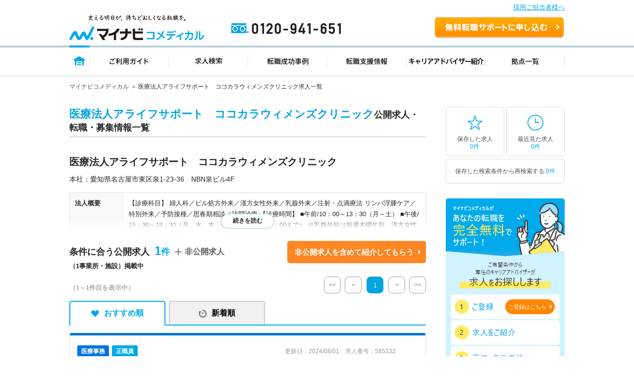

--- FILE ---
content_type: text/html; charset=UTF-8
request_url: https://co-medical.mynavi.jp/search/co244595/
body_size: 20674
content:
<!DOCTYPE html>
<html lang="ja">
<head>
<meta http-equiv="content-language" content="ja">
<meta charset="utf-8">
<title>【2024/08/01更新】医療法人アライフサポート　ココカラウィメンズクリニックの求人・転職 | マイナビコメディカル</title>
<meta name="viewport" content="width=device-width">
<meta name="keywords" content="">
<meta name="description" content="マイナビコメディカルは医療法人アライフサポート　ココカラウィメンズクリニックの求人情報を1件掲載しています。人気のこだわり条件で自身に合った求人をお探しできます。マイナビならではの質の高い求人と実績豊富なキャリアアドバイザーがあなたの転職を徹底的にサポートします。">
<meta name="author" content="Mynavi Corporation">
<meta name="copyright" content="Copyright Mynavi Corporation">
<link rel="canonical" href="https://co-medical.mynavi.jp/search/co244595/">
<link rel="alternate" media="only screen and (max-width: 640px)" href="https://co-medical.mynavi.jp/sp/search/co244595/" />



<link rel="stylesheet" type="text/css" media="all" href="/common/css/import.css" />
<link rel="stylesheet" type="text/css" media="all" href="/common/css/style.css?date=20200221" />
<link rel="stylesheet" type="text/css" media="all" href="/search/check.css" />
<link rel="stylesheet" type="text/css" media="all" href="/search/result.css?date=202110263" />

<link rel="stylesheet" type="text/css" media="all" href="/search/result2.css?date=20250731" />
  
<link href="/common/css/font-awesome.css" rel="stylesheet" type="text/css" media="all">
<link rel="stylesheet" type="text/css" media="all" href="/pt/column_pc/css/style.css" />
<link rel="stylesheet" type="text/css" media="all" href="/search/list_faq_pc.css" />
<link rel="stylesheet" type="text/css" media="all" href="/search/result-tab.css?=ver5" />

<style type="text/css">
#history-offer-view > article > div.ik-m-recommend-offer--container.swiper-container.swiper-container-initialized.swiper-container-horizontal > div.swiper-wrapper > div > a > div.detail > div.access{display:none;}
</style>
<link rel="icon" type="image/vnd.microsoft.icon" href="/common/img/favicon.ico" sizes="16x16" />
<style type="text/css">
.grayout{color:#A9A9A9;}
.areabnr_area{margin-bottom:20px;}
.sideInfo_wrap{margin-bottom:20px;}
aside .sideResc_wrap li.ik-m-ofrs__item{margin-bottom:20px;}
.sideBox_infoTxt{display: flex;align-items:center;justify-content: space-between;}
.infoTxt{font-size:10px;}

:root{
  --btn-blue: #0078ff;
  --btn-blue-ghost: #eaf3ff;
}

.re-search-block .label{ letter-spacing: .02em; }
.re-search-block .icon-left,
.re-search-block .icon-right{ display: inline-flex; }

.re-search-block:hover{ background: var(--btn-blue-ghost); }
.re-search-block:active{ transform: translateY(1px); }
.re-search-block:focus-visible{
  outline: 3px solid color-mix(in srgb, var(--btn-blue) 30%, transparent);
  outline-offset: 3px;
}

/* @media (prefers-color-scheme: dark){
  .re-search-block{
    background: #111;
    color: #4da3ff;
    border-color: #4da3ff;
  }
  .re-search-block:hover{ background: #0b223d; }
} */
</style>


<!--[if lt IE 9]>
<script src="/common/js/html5shiv.js"></script>
<![endif]-->
<script src="/common/js/jquery-1.10.2.js"></script>
<script src="/common/js/globalLineStations.js"></script>
<script src="/common/js/jquery.countTo.js"></script>
<script type="text/javascript" src="/common/js/search-cookie-utils.js"></script>
<script src="/search/search.common.js?5" charset="utf-8"></script>
<script type="text/javascript" src="//r4.snva.jp/javascripts/reco/2/sna.js?k=3eI8pB8q1jG03"></script>
<script type="text/javascript">
    __snahost = "r4.snva.jp";
    recoConstructer({});
</script>
<!-- iryokaigo head_universal-->
<!-- Google Tag Manager -->
<script>(function(w,d,s,l,i){w[l]=w[l]||[];w[l].push({'gtm.start':
new Date().getTime(),event:'gtm.js'});var f=d.getElementsByTagName(s)[0],
j=d.createElement(s),dl=l!='dataLayer'?'&l='+l:'';j.async=true;j.src=
'https://www.googletagmanager.com/gtm.js?id='+i+dl;f.parentNode.insertBefore(j,f);
})(window,document,'script','dataLayer','GTM-W2WJ946');</script>
<!-- End Google Tag Manager -->

<script type="text/javascript" src="/common/js/set_utm_param.js?1757582300"></script>  <script src="/search/js/restoreConditions.js"></script>
  <script src="/search/js/restoreLineConditions.js"></script>
  <script>
    const arNames = [];
    const ar1Codes = "";
    const ar1Names = "";
    const lnStNamesOriginal = [];
    const lnStNames = {};
    for (const [key, value] of Object.entries(lnStNamesOriginal)) {
      const parts = value.split(' - ');
      lnStNames[key] = parts[parts.length - 1] ?? '';
    }
    const linePrefId = "";
    const linePrefName = "";
    const parentCityArray = [];
  </script>
</head>
<body>
<!-- iryokaigo bodytop_universal-->

<!-- Google Tag Manager (noscript) -->
<noscript><iframe src="https://www.googletagmanager.com/ns.html?id=GTM-W2WJ946"
height="0" width="0" style="display:none;visibility:hidden"></iframe></noscript>
<!-- End Google Tag Manager (noscript) -->


<script type="text/javascript">
  (function () {
    var tagjs = document.createElement("script");
    var s = document.getElementsByTagName("script")[0];
    tagjs.async = true;
    tagjs.src = "//s.yjtag.jp/tag.js#site=vjYmM7k&referrer=" + encodeURIComponent(document.location.href) + "";
    s.parentNode.insertBefore(tagjs, s);
  }());
</script>
<noscript>
  <iframe src="//b.yjtag.jp/iframe?c=vjYmM7k" width="1" height="1" frameborder="0" scrolling="no" marginheight="0" marginwidth="0"></iframe>
</noscript>


<!-- header -->

<link rel="stylesheet" type="text/css" media="all" href="/common/css/header.css" />
<script type="text/javascript" src="/common/js/header.js"></script>

<section id="Header">
  <div class="co-medical-t-header_band">
    <a href="/corporate/corporate.php">採用ご担当者様へ</a>
  </div>
  <div class="headerin">
    <div class="headerct clearfix">
            <p class="logo"><a href="/">
          <img src="/images/re/logo_2018.png" width="272" height="52" alt="マイナビコメディカル" />
      </a></p>
      <p class="btn"><a href="/entry/">無料転職サポートを申し込む</a></p>
      <p class="tel"><a href="/">0120-941-651</a></p>
    </div>
    </div>
    <div class="gnavbox">
        <ul class="clearfix">
            <li class="nav1 on"><a href="/">トップページ</a></li>
            <li class="nav2"><a href="/guide/">ご利用ガイド</a></li>
            <li class="nav3"><a href="/search/search.php">求人検索</a></li>
            <li class="nav4"><a href="/contents/usersvoice/">転職成功事例</a></li>
            <li class="nav5"><a href="/support/">転職支援情報</a></li>
            <li class="nav6"><a href="/advisers/advisers.php">キャリアアドバイザー紹介</a></li>
            <li class="nav7"><a href="/access/access.php">拠点一覧</a></li>
        </ul>
    </div>
</section>
<!-- container -->
<div id="container">
    <div class="ik-base">
        <div class="ik-t-search-list">
            <div class="ik-t-search-list__breadcrumbs">
                <div class="ik-m-breadcrumbs">
                    <div class="ik-a-container">
              <ul>

                  <li><a href="/">マイナビコメディカル</a>
                  </li>

                  <li><span>医療法人アライフサポート　ココカラウィメンズクリニック求人一覧</span>                  </li>
              </ul>

              <script type="application/ld+json">
              {
                "@context": "http://schema.org",
                "@type": "BreadcrumbList",
                "itemListElement":
                [
                  {
                    "@type": "ListItem",
                    "position": 1,
                    "item":
                    {
                      "@id": "/",
                      "name": "マイナビコメディカル"
                    }
                  },                  {
                    "@type": "ListItem",
                    "position": 2,
                    "item":
                    {
                      "@id": "/search/co244595/",
                      "name": "医療法人アライフサポート　ココカラウィメンズクリニック求人一覧"
                    }
                  }                ]
              }
              </script>
                    </div>
                </div>
            </div><!-- // ik-t-search-list__breadcrumbs -->
            <div class="ik-o-contents">




                <div class="ik-a-container">
                    <div class="ik-o-contents__main">
                        <div class="ik-m-ofrs">



                            <header class="ik-m-ofrs__header">
                                <h1 class="ik-m-ofrs__h"><span>医療法人アライフサポート　ココカラウィメンズクリニック</span>公開求人・転職・募集情報一覧</h1>
                            </header>

                <div class="ik-o-ofr-company__description">
                  <section class="ik-m-sec">
                    <div class="ik-m-sec__body__description">
                      <div class="ik-m-company__description">
                        <figure class="ik-m-company__figs">
                          <figcaption class="ik-m-company__caption__description">
                            <h3 class="ik-m-company__name">医療法人アライフサポート　ココカラウィメンズクリニック</h3>
                            <div class="ik-m-company__office">
                              <p>本社：愛知県名古屋市東区泉1-23-36　NBN泉ビル4F</p>
                            </div>
                          </figcaption>
                        </figure>
                        <div class="ik-m-company__info__description">
                          <table class="ik-a-table">
                            <tbody>
                              <tr>
                                <th>法人概要</th>
                                <td>【診療科目】
婦人科／ピル処方外来／漢方女性外来／乳腺外来／注射・点滴療法
リンパ浮腫ケア／特別外来／予防接種／思春期相談／訪問診療

【診療時間】
■午前/10：00～13：30（月～土）
■午後/15：30～18：30（月、水、木、金）（月、金は19：00まで）
※乳腺外科は毎週木曜午前、漢方女性内科は火曜日午前と木曜日が診療日

【休診日】
■日曜日
■火曜日午後、土曜日午後
※土曜午前は不定休</td>
                              </tr>
                              <tr>
                                <th>特色</th>
                                <td>名古屋市にあります、女性に関わる病気の全般を受け持たれている医療機関になります。
グループ内では、婦人科を受け持つクリニック、内科・訪問診療のクリニック、健康診断、治寮院からサロン、さらには託児所まで様々なサービスを展開しています。婦人科を受け持つクリニック内では、診療放射線技師などの専門職から看護師まで様々な職種の方がいらっしゃり、現場では学べる場面も多くあるような環境です。経験の浅い方やこの分野は専門外という方でも働いていただけるようにサポート体制も充実しているので、学びたい人にとっても働きやすい環境です。</td>
                              </tr>
                          </table>
                        </div>
                      </div><!-- // ik-m-company__description -->
                    </div><!-- // ik-m-sec__body__description -->
                  </section>
                </div><!-- // ik-o-ofr-company__description -->

<div class="ik-m-ofrs__nums_box">
	<div class="ik-m-ofrs__nums_box_txtArea">
            <div class="ik-m-ofrs__nums ik-m-ofrs__nums_top">
                <p class="ik-m-ofrs__nums_txt">条件に合う公開求人<span class="nmb">1<!--件--></span></p>
                <p>（1事業所・施設）掲載中</p>
            </div>
            <div class="ik-m-ofrs__nums_secretbtn_plus">
                <!--<img src="/search/img/re/icon_feather-plus.svg" alt="">-->
				<p>非公開求人</p>
            </div>
	</div>
	<div class="ik-m-ofrs__nums_box_btnArea">
            <div class="ik-m-ofrs__nums_secretbtn_box">
                <div class="ik-m-ofrs__nums_secretbtn">
                    <a href="/entry/">非公開求人を含めて紹介してもらう</a>
                </div>
            </div>
    </div>
</div>

                            <div class="ik-m-ofrs__head-pages">
                                <div class="ik-m-ofrs__nums">

        <p>
            <span class="display">（1～1件目を表示中）</span>
        </p>

                                </div>
                                <div class="ik-m-paginate">
                                    <p class="ik-m-paginate__prev first grayout">
                                        <a href="/search/co244595/"><<</a>
                                    </p>
                                    <p class="ik-m-paginate__prev grayout">
                                        <a href="/search/co244595/"><</a>
                                    </p>
                                    <ul class="ik-m-paginate__pages">
                      <li class="ik-m-paginate__page is-no-active">
                        <a href="/search/co244595/">1</a>
                      </li>
                                    </ul>
                    <p class="ik-m-paginate__next grayout">
                      <a href="/search/co244595/?pageID=2">></a>
                    </p>
                    <p class="ik-m-paginate__next last grayout">
                      <a href="/search/co244595/">>></a>
                    </p>

                                </div>
                            </div><!-- // ik-m-ofrs__foot-pages -->
                <div class="tab-navi navi01">
                    <ul>
                        <li class="active"><a href="/search/co244595/" class="select_heart">おすすめ順</a></li>
                        <li class=""><a href="/search/co244595/?sort=2" class="select_time">新着順</a></li>
                    </ul>
                </div>






                            <ul class="ik-m-ofrs__list">

                                <li class="ik-m-ofrs__item">

                                    <article class="ik-m-ofr" data-jno="585332">
                                        <div class="content">
                                            <div class="rslLst_flx">
                                                <div class="ik-m-ofr__ttl">


                                                    <div class="ik-m-ofr__meta">
                                                        <aside class="ik-m-ofr-meta w-95">
                                                            <div class="ik-m-ofr-meta__labels">
                                                                <div class="ik-m-labels">
                                                                    <ul class="ik-m-labels__list">

                                                                        <li
    class="ik-m-labels__item"><a href="/search/30300075/"><span
    class="ik-a-label-ver1 ik-a-label--colored ik-a-label--pt font-12">医療事務</span
    ></a></li>
                                                                        <li
    class="ik-m-labels__item"><span class="ik-a-label-ver1 ik-a-label--colored ik-a-label--eq font-12 bg-blue-05">正職員</span
    ></li>
                                                                    </ul>
                                                                </div>
                                                            </div>
                                                            <div class="ik-m-ofr-meta__info-ver1">
                                                                <p class="ik-m-ofr-meta__info__ofr-num">更新日：2024/08/01　求人番号：585332                                                                </p>
                                                            </div>
                                                        </aside>
                                                    </div><!-- // ik-m-ofr__meta -->


                                                  <div class="ik-m-ofr__header_wrap">
                                                                                                        <header class="ik-m-ofr__header ">
                                                      <h2 class="ik-m-ofr__h mb-10">

                                                                                                                <a href="/search/585332/detail.php"><span>医療法人アライフサポート ココカラウィメンズクリニック  ココカラハートウィメンズクリニック</span>の医療事務求人(正職員)</a>
                                                      </h2>

                                                                                                              <h3 class="ik-m-ofr__ht">【愛知県／名古屋市東区】久屋大通駅徒歩1分、残業ほぼ無、有休消化率80%の働きやすいクリニックです◎</h3>
                                                                                                          </header>
                                                                                                          <div class="detTop-img">
                                                        <a href="/search/585332/detail.php">
                                                          <img src="/common/img/mo/2.jpg" class="lazyload" alt="det-top-img">
                                                        </a>
                                                      </div>
                                                                                                      </div>
                                                </div>
                                            <div class="rslLst_flx">
                                                <div class="ik-m-ofr__body">
                                                    <figure class="ik-m-ofr__figs">
                                                        <figcaption class="ik-m-ofr__info">
                                                            <table class="ik-a-table p-offer-detail__table">
                                                                <tbody>
                                                                    <tr>
                                                                        <th><span class="is-icn02">給与</span></th>
                                                                        <td>【モデル月収】<span><span>20.0</span>万円～<span></span></span> 程度 常勤モデル</td>
                                                                    </tr>


                                                                                                                                    <tr>
                                                                        <th><span class="is-icn01">勤務地</span></th>
                                                                        <td>
愛知県 名古屋市東区<span> </span>
名古屋市営地下鉄名城線「久屋大通駅」（徒歩2分）名古屋市営地下鉄桜通線「久屋大通駅」（徒歩2分）                                                                        </td>
                                                                    </tr>





                                                                    <tr>
                                                                        <th><span class="is-icn07">仕事内容</span></th>
                                                                        <td style="line-height: 1.5">
                                                                            【仕事内容】
■クリニックにて医療事務全般の仕事をお任せします。
・窓口での受付、会計業務
・予約電話などの電話対応
・レセプト業務 （一定期間勤務後、慣…                                                                        </td>
                                                                    </tr>

                                                                </tbody>
                                                            </table>
                                                        </figcaption>
                                                    </figure>
                                                    
                                                    <div class="detTop_atd">
                                                        <div class="ik-m-labels">
                                                            <div class="ik-m-labels__wrapper">
                                                                <ul class="ik-m-labels__list" data-j-labels-list="">
    <li class="ik-m-labels__item"><a href="/search/30300075/23/st/wk/ep/cf/K2500001/"><span class="ik-a-label ik-a-label--colored ik-a-label--fe">駅から徒歩5分以内</span></a></li>
    <li class="ik-m-labels__item"><a href="/search/30300075/23/st/wk/ep/cf/02b4/"><span class="ik-a-label ik-a-label--colored ik-a-label--fe">残業少なめ</span></a></li>
    <li class="ik-m-labels__item"><a href="/search/30300075/23/st/wk/ep/cf/02b8/"><span class="ik-a-label ik-a-label--colored ik-a-label--fe">託児所・育児補助</span></a></li>
    <li class="ik-m-labels__item"><a href="/search/30300075/23/st/wk/ep/cf/0301/"><span class="ik-a-label ik-a-label--colored ik-a-label--fe">積極採用中</span></a></li>
                                                                </ul>
                                                            </div>
                                                        </div>
                                                    </div>
                                                </div><!-- // ik-m-ofr__body -->
                                                <div class="divider"></div>
                                                <footer class="ik-m-ofr__footer-ver2">
                                            <div class="footer-button-job">
                                                                                              <div class="detTop-keep detKeep-btn c-detail-offer-save__button mb-0">
                                                  <a onclick="searchCheckDel(585332);$(this).hide();$(this).closest('div').find('a.is-active2').show()" class="is-active" style="display:none;"><span>保存済み</span></a>
                                                  <a onclick="searchCheck('585332');$(this).hide();$(this).closest('div').find('a.is-active').show();" class="is-active2" style=""><span>保存する</span></a>
                                                </div>
                                                                                                  <div class="detTop-candidate-button mb-0"><a href="/entry/?recruitno=585332"><span class="btnPrefix-completely_free ">この求人を問い合わせる</span></a></div>
                                                    <div class="detTop-btn detCv-btn ver2 mb-0"><a href="/search/585332/detail.php"><span class="btnPrefix-completely_free">詳細を見る</span></a></div>
                                            </div>
                            <div class="interview_ver1 no-interview">
                              
                                                            <a href="/search/co244595/">
                                <div class="facility-job-list">
                                  医療法人アライフサポート　ココカラウ<br />
ィメンズクリニックの求人一覧                                </div>
                              </a>
                                                          </div>
                                                </footer>
                                            </div>
                                        </div>
                                    </article>
                                </li>
                            </ul>
                            <div class="ik-m-ofrs__foot-pages">
                            <div class="ik-m-ofrs__nums">
                                <p class="ik-m-ofrs__foot-nums">
            <span class="display">（1～1件目を表示中）</span>
        </p>
            </div>

                                                                <div class="ik-m-paginate">
                                    <p class="ik-m-paginate__prev first grayout">
                                        <a href="/search/co244595/"><<</a>
                                    </p>
                                    <p class="ik-m-paginate__prev grayout">
                                        <a href="/search/co244595/"><</a>
                                    </p>
                                    <ul class="ik-m-paginate__pages">
                      <li class="ik-m-paginate__page is-no-active">
                        <a href="/search/co244595/">1</a>
                      </li>
                                    </ul>
                    <p class="ik-m-paginate__next grayout">
                      <a href="/search/co244595/?pageID=2">></a>
                    </p>
                    <p class="ik-m-paginate__next last grayout">
                      <a href="/search/co244595/">>></a>
                    </p>

                                </div>
                            </div><!-- // ik-m-ofrs__foot-pages -->

                        </div><!-- // ik-m-ofrs -->


        <div class="ik-t-search-list__breadcrumbs">
          <div class="ik-m-breadcrumbs">
            <div class="ik-a-container">



<ul class="breadcrumb_lis-co"><li><a href="/">マイナビコメディカル </a>&nbsp;<a href='/other/'>その他・医療介護職の転職・求人情報</a>&nbsp;<a href='/search/30300075/'>医療事務の求人一覧</a>&nbsp;<span></span>医療法人アライフサポート　ココカラウィメンズクリニックの求人・転職・アクセス情報</li></ul>
<script type="application/ld+json">
[
      {
   "@context": "https://schema.org",
   "@type": "BreadcrumbList",
   "itemListElement":
   [
     {
       "@type": "ListItem",
       "position": 1,
       "item":
       {
         "@id": "/",
         "name": "マイナビコメディカル"
       }
     },
     {
       "@type": "ListItem",
       "position": 2,
       "item":
       {
         "@id": "/other/",
         "name": "その他・医療介護職の転職・求人情報"
       }
     },
     {
       "@type": "ListItem",
       "position": 3,
       "item":
       {
                         "@id": "/search/30300075/",
         "name": "医療事務の求人一覧"
               }
     },
     {
       "@type": "ListItem",
       "position": 4,
       "item":
       {
         "@id": "/search/co244595/",
         "name": "医療法人アライフサポート　ココカラウィメンズクリニックの求人・転職・アクセス情報"
       }
     }
        ]
  }
    ]
</script>
            </div>
          </div>
        </div><!-- // ik-t-search-list__breadcrumbs -->
            <li style="margin-top:20px;margin-bottom:20px;">
                <a href="/entry/?Linkid=listbnr_secret_03_entry_CVpc">
                    <img src="/images/bnr_secret_03_pc.png">
                </a>
            </li>

            <li style="margin-top:20px;margin-bottom:20px;">
                <article class="ik-m-recommend-specialbanner">
                                        <div class="ik-m-sec__header">
  <div class="swiper-button-prev"></div>
  <div class="swiper-button-next"></div>
  <div class="ik-m-sec__header">
    <div class="ik-m-icn-header ik-m-icn-header--spacial">
      <h2 class="ik-m-icn-header__h">
        <span>おすすめ特集</span>
      </h2>
      <div class="ik-m-icn-header__btn"><a href="/special/" target="_blank"><span class="is-arw">求人特集一覧</span></a></div>
    </div><!-- // ik-m-icn-header -->
  </div>
</div><!-- // ik-m-sec__header -->
<div class="ik-m-recommend-specialbanner--container swiper-container bannerswiper">
  <div class="swiper-wrapper slider--sp height-auto">

  <!-- 春入職特集 -->
  <div class="swiper-slide ik-m-recommend-specialbanner--box">
    <a href="/special/spring/">
      <div class="ik-m-recommend-specialbanner--img">
        <div class="tag co-medical-c-featureCard-tag_therapist">セラピスト</div>
        <picture>
          <source type="image/webp" srcset="/images/spring_top_banner_200x180.webp">
          <source type="image/png" srcset="/images/spring_top_banner_200x180.png">
          <img src="/images/spring_top_banner_200x180.png">
        </picture>
      </div>
      <div class="ik-m-recommend-specialbanner--ttl swiper-ttl">春入職で心機一転♪今から準備して、理想の職場を見つけましょう！</div>
    </a>
  </div>
  <!-- /.春入職特集 -->

	<!-- 訪問リハ特集 -->
    <div class="swiper-slide ik-m-recommend-specialbanner--box">
      <a href="/special/visitreha/">
        <div class="ik-m-recommend-specialbanner--img">
          <div class="tag thera" style="background: #c567d8;">セラピスト</div>
          <picture>
            <source type="image/webp" srcset="/images/visitreha_top_banner_200x180.webp">
            <source type="image/png" srcset="/images/visitreha_top_banner_200x180.png">
            <img src="/images/visitreha_top_banner_200x180.png" alt="高年収&土日休み 訪問リハ求人特集">
          </picture>
        </div>
        <div class="ik-m-recommend-specialbanner--ttl swiper-ttl">高年収＆土日休みを狙える！人気の訪問リハ求人をご紹介します！</div>
      </a>
    </div>

    <!-- 夏入職特集 pt-->
    <!-- <div class="swiper-slide ik-m-recommend-specialbanner--box">
      <a href="/special/pt/summer/">
        <div class="ik-m-recommend-specialbanner--img">
          <div class="tag pt">理学療法士</div>
          <picture>
            <source type="image/webp" srcset="/images/summer_top_banner_200x180.webp">
            <source type="image/png" srcset="/images/summer_top_banner_200x180.png">
            <img src="/images/summer_top_banner_200x180.png">
          </picture>
        </div>
        <div class="ik-m-recommend-specialbanner--ttl swiper-ttl">夏入職求人増加中！魅力的な理学療法士求人は早いもの勝ちです！</div>
      </a>
    </div> -->

    <!-- 言語聴覚士積極採用中特集-->
    <div class="swiper-slide ik-m-recommend-specialbanner--box">
      <a href="/special/co/spring_job/">
        <div class="ik-m-recommend-specialbanner--img">
          <div class="tag other" style="background: #b9b9b9;">視能訓練士</div>
          <picture>
            <source type="image/webp" srcset="/images/spring_job_top_banner_600x540.webp">
            <source type="image/png" srcset="/images/spring_job_top_banner_600x540.jpg">
            <img src="/images/spring_job_top_banner_600x540.jpg" alt="視能訓練士の春まで入職求人特集">
          </picture>
        </div>
        <div class="ik-m-recommend-specialbanner--ttl swiper-ttl">視能訓練士の方におすすめの年明け～春まで入職の好条件求人特集！</div>
      </a>
    </div>

    <!-- 言語聴覚士積極採用中特集-->
    <div class="swiper-slide ik-m-recommend-specialbanner--box">
      <a href="/special/active_hiring/st/">
        <div class="ik-m-recommend-specialbanner--img">
          <div class="tag st">言語聴覚士</div>
          <picture>
            <source type="image/webp" srcset="/images/gengo_top_banner_600x540.webp">
            <source type="image/png" srcset="/images/gengo_top_banner_600x540.jpg">
            <img src="/images/gengo_top_banner_600x540.jpg">
          </picture>
        </div>
        <div class="ik-m-recommend-specialbanner--ttl swiper-ttl">積極採用中の求人増加中！ご自身のキャリアプランにあった職場を見つけましょう！</div>
      </a>
    </div>
    <!-- /.言語聴覚士積極採用中特集 -->

    <!-- 健診センター特集-->
    <div class="swiper-slide ik-m-recommend-specialbanner--box">
      <a href="/special/mtrtme/healthcheck/">
        <div class="ik-m-recommend-specialbanner--img">
          <div class="tag mt">臨床検査技師</div>
          <picture>
            <source type="image/webp" srcset="/images/kensin_top_banner_600x540.webp">
            <source type="image/png" srcset="/images/kensin_top_banner_600x540.jpg">
            <img src="/images/kensin_top_banner_600x540.jpg">
          </picture>
        </div>
        <div class="ik-m-recommend-specialbanner--ttl swiper-ttl">キャリアアップや働きやすさなど、メリットいろいろの健診センター求人！</div>
      </a>
    </div>
    <!-- /.健診センター特集 -->

  <!-- 臨床検査技師／診療放射線技師／臨床工学技士求人特集 pt-->
  <div class="swiper-slide ik-m-recommend-specialbanner--box">
    <a href="/special/mtrtme/season/">
      <div class="ik-m-recommend-specialbanner--img">
        <div class="tag mt">臨床検査技師</div>
        <picture>
          <source type="image/webp" srcset="/images/mtrtme_top_banner_200x180.webp">
          <source type="image/png" srcset="/images/mtrtme_top_banner_200x180.png">
          <img src="/images/mtrtme_top_banner_200x180.png" alt="人気の4月入職特集！早めに準備をしてあなたにぴったりの職場を見つけましょう！">
        </picture>
      </div>
      <div class="ik-m-recommend-specialbanner--ttl swiper-ttl">人気の4月入職特集！早めに準備をしてあなたにぴったりの職場を見つけましょう！</div>
    </a>
  </div>

  <!-- セラピストのための介護施設求人特集 -->
    <div class="swiper-slide ik-m-recommend-specialbanner--box">
      <a href="/special/kaigo/">
        <div class="ik-m-recommend-specialbanner--img">
          <div class="tag" style="background: #c567d8;">セラピスト</div>
          <picture>
            <source type="image/webp" srcset="/images/kaigo_top_banner_200x180.webp">
            <source type="image/png" srcset="/images/kaigo_top_banner_200x180.png">
            <img src="/images/kaigo_top_banner_200x180.png">
          </picture>
        </div>
        <div class="ik-m-recommend-specialbanner--ttl swiper-ttl">世の中の需要の高まりとともに増加傾向の「介護施設」求人をご紹介！</div>
      </a>
    </div>

    <!-- 自費リハビリ求人特集-->
    <div class="swiper-slide ik-m-recommend-specialbanner--box">
      <a href="/special/self_reha/">
        <div class="ik-m-recommend-specialbanner--img">
          <div class="tag co-medical-c-featureCard-tag_therapist">セラピスト</div>
          <picture>
            <source type="image/webp" srcset="/images/self_reha_top_banner_600x540.webp">
            <source type="image/png" srcset="/images/self_reha_top_banner_600x540.jpg">
            <img src="/images/self_reha_top_banner_600x540.jpg">
          </picture>
        </div>
        <div class="ik-m-recommend-specialbanner--ttl swiper-ttl">高給与・キャリアアップにつながる！自費リハビリ求人をご紹介</div>
      </a>
    </div>
    <!-- /.自費リハビリ求人特集 -->

	<!-- 美容クリニック特集 栄養士-->
    <div class="swiper-slide ik-m-recommend-specialbanner--box">
      <a href="/special/beauty/">
        <div class="ik-m-recommend-specialbanner--img">
          <div class="tag nrd">栄養士</div>
          <picture>
            <source type="image/webp" srcset="/images/beauty_top_banner_200x180.webp">
            <source type="image/png" srcset="/images/beauty_top_banner_200x180.png">
            <img src="/images/beauty_top_banner_200x180.png">
          </picture>
        </div>
        <div class="ik-m-recommend-specialbanner--ttl swiper-ttl">美容に興味がある管理栄養士の方へ♪美容クリニックで働く魅力とは？</div>
      </a>
    </div>

	<!-- 小児リハビリ pt-->
    <div class="swiper-slide ik-m-recommend-specialbanner--box">
      <a href="/special/pt/children/">
        <div class="ik-m-recommend-specialbanner--img">
          <div class="tag pt">理学療法士</div>
          <picture>
            <source type="image/webp" srcset="/images/children_top_banner_200x180.webp">
            <source type="image/png" srcset="/images/children_top_banner_200x180.png">
            <img src="/images/children_top_banner_200x180.png">
          </picture>
        </div>
        <div class="ik-m-recommend-specialbanner--ttl swiper-ttl">将来性豊かな小児リハビリ療育分野を目指しませんか？未経験応募可！</div>
      </a>
    </div>

	<!-- 副業OKのセラピスト求人特集 -->
    <div class="swiper-slide ik-m-recommend-specialbanner--box">
      <a href="/special/sidejob/">
        <div class="ik-m-recommend-specialbanner--img">
          <div class="tag" style="background: #c567d8;">セラピスト</div>
          <picture>
            <source type="image/webp" srcset="/images/sidejob_top_banner_600x540.webp">
            <source type="image/png" srcset="/images/sidejob_top_banner_600x540.png">
            <img src="/images/sidejob_top_banner_600x540.png">
          </picture>
        </div>
        <div class="ik-m-recommend-specialbanner--ttl swiper-ttl">副業で収入アップ！経験もスキルも磨ける副業OK求人が人気です！</div>
      </a>
    </div>

	<!-- 高収入求人特集 pt-->
    <div class="swiper-slide ik-m-recommend-specialbanner--box">
      <a href="/special/pt/salary/">
        <div class="ik-m-recommend-specialbanner--img">
          <div class="tag pt">理学療法士</div>
          <picture>
            <source type="image/webp" srcset="/images/salary_top_banner_200x180.webp">
            <source type="image/png" srcset="/images/salary_top_banner_200x180.png">
            <img src="/images/salary_top_banner_200x180.png">
          </picture>
        </div>
        <div class="ik-m-recommend-specialbanner--ttl swiper-ttl">転職で高収入を狙う！計画的な活動でPTの好条件求人を見つけるには？</div>
      </a>
    </div>

	<!-- 保育園栄養士特集 -->
    <div class="swiper-slide ik-m-recommend-specialbanner--box">
      <a href="/special/nrd/hoikuen/">
        <div class="ik-m-recommend-specialbanner--img">
          <div class="tag nrd">栄養士</div>
          <picture>
            <source type="image/webp" srcset="/images/hoikuen_top_banner_200x180.webp">
            <source type="image/png" srcset="/images/hoikuen_top_banner_200x180.png">
            <img src="/images/hoikuen_top_banner_200x180.png">
          </picture>
        </div>
        <div class="ik-m-recommend-specialbanner--ttl swiper-ttl">好条件多数！管理栄養士/栄養士として働ける人気の保育園求人をご紹介</div>
      </a>
    </div>

	<!-- 病院求人特集 -->
    <div class="swiper-slide ik-m-recommend-specialbanner--box">
      <a href="/special/hospital/">
        <div class="ik-m-recommend-specialbanner--img">
          <div class="tag" style="background: #c567d8;">セラピスト</div>
          <picture>
            <source type="image/webp" srcset="/images/hospital_top_banner_200x180.webp">
            <source type="image/png" srcset="/images/hospital_top_banner_200x180.png">
            <img src="/images/hospital_top_banner_200x180.png">
          </picture>
        </div>
        <div class="ik-m-recommend-specialbanner--ttl swiper-ttl">スキルアップを狙うなら、学びの多い病院求人がおすすめです！</div>
      </a>
    </div>

	<!-- 企業で働く技師特集 mt -->
    <div class="swiper-slide ik-m-recommend-specialbanner--box">
      <a href="/special/mt/company/">
        <div class="ik-m-recommend-specialbanner--img">
          <div class="tag mt" style="background: #c567d8;">臨床検査技師</div>
          <picture>
            <source type="image/webp" srcset="/images/company_mt_banner_200x180.png">
            <source type="image/png" srcset="/images/company_mt_banner_200x180.png">
            <img src="/images/company_mt_banner_200x180.png">
          </picture>
        </div>
        <div class="ik-m-recommend-specialbanner--ttl swiper-ttl">MTの転職先の選択肢の1つ、企業求人のメリット・デメリットをご紹介</div>
      </a>
    </div>

	<!-- 訪問リハ特集 -->
    <!-- <div class="swiper-slide ik-m-recommend-specialbanner--box">
      <a href="/special/visitreha/">
        <div class="ik-m-recommend-specialbanner--img">
          <div class="tag thera" style="background: #c567d8;">セラピスト</div>
          <picture>
            <source type="image/webp" srcset="/images/visitreha_top_banner_200x180.png">
            <source type="image/png" srcset="/images/visitreha_top_banner_200x180.png">
            <img src="/images/visitreha_top_banner_200x180.png">
          </picture>
        </div>
        <div class="ik-m-recommend-specialbanner--ttl swiper-ttl">高年収＆土日休みを狙える！人気の訪問リハ求人をご紹介します！</div>
      </a>
    </div> -->

	<!-- 管理栄養士向け求人特集 -->
    <div class="swiper-slide ik-m-recommend-specialbanner--box">
      <a href="/special/pharmacy_dietitian/">
        <div class="ik-m-recommend-specialbanner--img">
          <div class="tag nrd">管理栄養士/栄養士</div>
          <picture>
            <source type="image/webp" srcset="/images/pharmacy_top_banner_600x540.webp">
            <source type="image/png" srcset="/images/pharmacy_top_banner_600x540.png">
            <img src="/images/pharmacy_top_banner_600x540.png" alt="これまでの経験を活かして新しい業界へ！管理栄養士向けの調剤事務求人特集！">
          </picture>
        </div>
        <div class="ik-m-recommend-specialbanner--ttl swiper-ttl">これまでの経験を活かして新しい業界へ！管理栄養士向けの調剤事務求人特集！</div>
      </a>
    </div>


    <!-- パーソナルジム求人特集 -->
    <!--<div class="swiper-slide ik-m-recommend-specialbanner--box">
      <a href="/special/personal_gym/">
        <div class="ik-m-recommend-specialbanner--img">
          <div class="tag pt">理学療法士</div>
          <picture>
            <source type="image/webp" srcset="/images/personal_gym_top_banner_600x540.webp">
            <source type="image/png" srcset="/images/personal_gym_top_banner_600x540.png">
            <img src="/images/personal_gym_top_banner_600x540.png" alt="年収アップ＆理想の働き方を叶える！パーソナルジムの求人特集">
          </picture>
        </div>
        <div class="ik-m-recommend-specialbanner--ttl swiper-ttl">年収アップ＆理想の働き方を叶える！パーソナルジムの求人特集</div>
      </a>
    </div>-->

    <!--求人情報アプローチサービス特集 -->
      <!--<div class="swiper-slide ik-m-recommend-specialbanner--box">
        <a href="/special/approach/">
          <div class="ik-m-recommend-specialbanner--img">
            <picture>
              <source type="image/webp" srcset="/images/approach_top_banner_600x540.webp">
              <source type="image/png" srcset="/images/approach_top_banner_600x540.png">
              <img src="/images/approach_top_banner_600x540.png">
            </picture>
          </div>
          <div class="ik-m-recommend-specialbanner--ttl swiper-ttl">企業の専任担当者があなたのためにアプローチし、求人情報を直接確認！</div>
        </a>
      </div>-->

    <!-- 新卒向け求人特集 -->
    <!--<div class="swiper-slide ik-m-recommend-specialbanner--box">
      <a href="/special/newgrad/">
        <div class="ik-m-recommend-specialbanner--img">
          <div class="tag" style="background: #c567d8;">セラピスト</div>
          <picture>
            <source type="image/webp" srcset="/images/newgrad_top_banner_600x540.webp">
            <source type="image/png" srcset="/images/newgrad_top_banner_600x540.png">
            <img src="/images/newgrad_top_banner_600x540.png">
          </picture>
        </div>
        <div class="ik-m-recommend-specialbanner--ttl swiper-ttl">2024年に向けてスタートダッシュ！新卒セラピスト向け求人特集です。</div>
      </a>
    </div>-->

    <!-- 秋冬入職特集 -->
    <!--<div class="swiper-slide ik-m-recommend-specialbanner--box">
      <a href="/special/aw/st/">
        <div class="ik-m-recommend-specialbanner--img">
          <div class="tag st">言語聴覚士</div>
          <picture>
            <source type="image/webp" srcset="/images/aw_top_banner_200x180.webp">
            <source type="image/png" srcset="/images/aw_top_banner_200x180.png">
            <img src="/images/aw_top_banner_200x180.png">
          </picture>
        </div>
        <div class="ik-m-recommend-specialbanner--ttl swiper-ttl">秋冬に転職を考えている方必見！好条件求人増加中です♪</div>
      </a>
    </div>-->

    <!-- 管理職求人特集 -->
    <div class="swiper-slide ik-m-recommend-specialbanner--box">
      <a href="/special/manager/pos/">
        <div class="ik-m-recommend-specialbanner--img">
          <div class="tag" style="background: #c567d8;">セラピスト</div>
          <picture>
            <source type="image/webp" srcset="/images/manager_top_banner_200x180.webp">
            <source type="image/png" srcset="/images/manager_top_banner_200x180.png">
            <img src="/images/manager_top_banner_200x180.png">
          </picture>
        </div>
        <div class="ik-m-recommend-specialbanner--ttl swiper-ttl">経験を活かしてキャリアアップ！管理職で働く魅力をご紹介します！</div>
      </a>
    </div>

    <!-- 管理栄養士 -->
    <!-- <div class="swiper-slide ik-m-recommend-specialbanner--box">
      <a href="/special/nrd/fukushi/">
        <div class="ik-m-recommend-specialbanner--img">
          <div class="tag nrd">管理栄養士</div>
          <picture>
            <source type="image/webp" srcset="/images/fukushi_top_banner_200x180.webp">
            <source type="image/png" srcset="/images/fukushi_top_banner_200x180.png">
            <img src="/images/fukushi_top_banner_200x180.png">
          </picture>
        </div>
        <div class="ik-m-recommend-specialbanner--ttl swiper-ttl">
          日本栄養士会タイアップ企画第一弾！福祉施設でやりたいを叶える
        </div>
      </a>
    </div> -->

    <!-- 夏入職特集 ot-->
    <!--
    <div class="swiper-slide ik-m-recommend-specialbanner--box">
      <a href="/special/ot/summer/">
        <div class="ik-m-recommend-specialbanner--img">
          <div class="tag ot">作業療法士</div>
          <picture>
            <source type="image/webp" srcset="/images/summer_top_banner_200x180.webp">
            <source type="image/png" srcset="/images/summer_top_banner_200x180.png">
            <img src="/images/summer_top_banner_200x180.png">
          </picture>
        </div>
        <div class="ik-m-recommend-specialbanner--ttl swiper-ttl">
          コロナ禍の影響で夏入職求人増加中！魅力的な求人は早いもの勝ちです！</div>
      </a>
    </div>
    -->

  </div>
</div>
                                    </article>
            </li>


                    </div><!-- // ik-o-contents__main -->
                    <aside class="ik-o-contents__aside rightSideAreaFont">
                        <div class="sideResc_wrap">




                        <div class="sideMem_wrap">
                            <div class="sideSave_wrap">
                                <ul class="sideSave_lst">
                                    <li class="icn1"><a href="/check/""><span class="in">保存した求人<br><span
class="bule">0件</span></span></a></li>
                                    <li class="icn2"><a href="/recently/"><span class="in">最近見た求人<br><span
class="bule">0件</span></span></a></li>
                                </ul>


                                
                                <div class="sideSave_btn"><a href="/condition/"><span
class="in">保存した検索条件から再検索する <span class="bule">0件</span></span></a></div>
                            </div>

                        </div>



                        <div class="sideStp_wrap">
                            <div class="sideStp_in">
                                <p class="bg"><img src="/search/img/re/side_bg_app3.png" width="240" height="422" alt="マイナビコメディカルがあなたの転職を完全無料でサポート！"></p>
                                <p class="btn"><a href="/entry/">ご登録はこちら</a></p>
                                <ul class="lst">
                                    <li><a href="/guide/">サービスのご利用ガイドはこちら &gt;</a></li>
                                    <li><a href="/faq/faq.php">よくあるご質問はこちら &gt;</a></li>
                                </ul>
                            </div>
                        </div>



                        <section class="sideInfo_wrap">
                            <div class="sideInfo_ttl">
                                <h2 class="ttl">求人やサービスに関する<br>お問い合わせはお電話も便利です</h2>
                            </div>
                            <div class="sideInfo_tel"><span>0120-941-651</span></div>
                            <div class="sideInfo_lst">
                                <p class="mds">お問い合わせ例</p>
                                <ul class="lst">
                                    <li>「求人番号9084761に興味があるので、詳細を教えていただけますか？」</li>
                                    <li>「残業が少なめの病院をJR○○線の沿線で探していますが、おすすめの病院はありますか？」</li>
                                    <li>「訪問リハビリの募集を都内で探しています。マイナビコメディカルに載っている○○○○○以外におすすめの求人はありますか？」</li>
                                </ul>
                            </div>
                        </section>




                    </aside><!-- // ik-o-contents__aside -->
                </div><!-- // ik-a-container -->
            </div><!-- // ik-o-contents -->
        </div><!-- // ik-t-search-home -->
    </div><!-- // ik-base -->
</div>
<!-- /container -->
<footer>
  <div id="footer_nav">
    <div id="footer_nav_box">
      <ul>
        <li id="footer_nav01"><a href="/"></a></li>
        <li id="footer_nav02"><a href="/guide/"></a></li>
        <li id="footer_nav03"><a href="/search/search.php"></a></li>
        <li id="footer_nav04"><a href="/usersvoice/usersvoice.php"></a></li>
        <li id="footer_nav05"><a href="/advisers/advisers.php"></a></li>
        <li id="footer_nav06"><a href="/access/access.php"></a></li>
      </ul>
    </div>
  </div>
  <div id="top_bottom_link2">
  <ul>
       <li><a href="/corporate/corporate.php">採用ご担当者様へ</a></li>
       <li>|</li>
       <li><a href="https://survey.mynavi.jp/cre/?enq=ssJJBASt6zA%3d">自治体・公共団体採用ご担当者さまへ</a></li>
       <li>|</li>
       <li><a href="/privacy/">個人情報の取り扱いについて</a></li>
       <li>|</li>
       <li><a href="/kiyaku/">利用規約</a></li>
       <li>|</li>
       <li><a href="https://survey.mynavi.jp/cre/?enq=UY4bq%2FgVFi0%3D">お問い合わせ</a></li>
       <li>|</li>
       <li><a href="/sitemap/sitemap.php">サイトマップ</a></li>
       <li>|</li>
       <li><a href="/faq/faq.php">よくある質問</a></li>
       <li>|</li>
       <li><a href="https://co-medical.mynavi.jp/search/30300140/">理学療法士</a></li>
       <li>|</li>
       <li><a href="https://co-medical.mynavi.jp/search/30300139/">作業療法士</a></li>
       <li>|</li> <li><a href="https://co-medical.mynavi.jp/search/30300141/">言語聴覚士</a></li>
       <li>|</li> <li><a href="https://co-medical.mynavi.jp/search/30300070/">臨床検査技師</a></li>
       <li>|</li> <li><a href="https://co-medical.mynavi.jp/search/30300074/">臨床工学技士</a></li>
       <li>|</li> <li><a href="https://co-medical.mynavi.jp/search/30300080/">診療放射線技師</a></li>
       <li>|</li><li><a href="https://co-medical.mynavi.jp/search/3030014630300147/">管理栄養士/栄養士</a></li>
       <li>|</li>
       <li><a href="https://co-medical.mynavi.jp/contents/therapistplus/">セラピストプラス</a></li>
   </ul>
  </div>
  <div id="footer_bottom_innter">
    <p>Copyright&nbsp;&copy;&nbsp;Mynavi&nbsp;Corporation</p>
  </div>
</footer>

<script>
  // js側で件数ファイルにアクセスする際のパス
  //var count_json_path = '///inc/search_condition_count.json';
  // 検索URL
  var result_url = '/r/';
</script>

<!--<script type="text/javascript" src="--><!--/search/js/jquery.colorbox-min.js" charset="utf-8"></script>-->
<link rel="stylesheet" href="/inc/search-form/new-search/popup/modalStAndPref.css">

<div style="display: none;"><form id="myCustomForm1"></form></div>


<!-- ===== AREA SELECTION MODAL (Tìm theo khu vực) ===== -->
<aside class="modalDialogWrapper">
  <div id="areaModalDialog">
    <div class="dlgContents">
      <form class="search_wrapper search_condition_area">
        <div id="top_contents_tab">
          <input id="top_tab_A" type="radio" name="top_contents_tab" data-code="1">
          <label for="top_tab_A" class="top_tab"></label>
          <!-- ===== MODAL HEADER ===== -->
          <div class="dialogSearch" id="dialogSearchCategory" data-page="1">
            
<div class="header">
  <p class="title title_A first_title">エリアから探す</p>
  <p class="close_btn"><span class="close"></span></p>
</div>

<script>
document.addEventListener('DOMContentLoaded', function() {
  const titleElement = document.querySelector('.first_title');
  
  if (titleElement) {
    if (isSearchResultPage()) {
      titleElement.textContent = 'エリアを追加';
    }
  }
});
</script>
            <!-- ===== STEP 1: CHỌN TỈNH THÀNH ===== -->
            <div id="search_city" class="tab_content_A stepBox step1">
              <div class="notice-select-pref">都道府県は4件まで選択できます</div>
              <ul class="search__select type__B">
                  
<li class="search__select__list">
      <dl class="area__list">
      <div class="heading first-heading">北海道・東北</div>
              <dd class="area__list__item" data-code="hokkaido">
          <a href=""><span class="search_item-text">北海道</span></a>
        </dd>
              <dd class="area__list__item" data-code="akita">
          <a href=""><span class="search_item-text">秋田県</span></a>
        </dd>
              <dd class="area__list__item" data-code="aomori">
          <a href=""><span class="search_item-text">青森県</span></a>
        </dd>
              <dd class="area__list__item" data-code="yamagata">
          <a href=""><span class="search_item-text">山形県</span></a>
        </dd>
              <dd class="area__list__item" data-code="iwate">
          <a href=""><span class="search_item-text">岩手県</span></a>
        </dd>
              <dd class="area__list__item" data-code="fukushima">
          <a href=""><span class="search_item-text">福島県</span></a>
        </dd>
              <dd class="area__list__item" data-code="miyagi">
          <a href=""><span class="search_item-text">宮城県</span></a>
        </dd>
          </dl>
      <dl class="area__list">
      <div class="heading first-heading">関東</div>
              <dd class="area__list__item" data-code="tokyo">
          <a href=""><span class="search_item-text">東京都</span></a>
        </dd>
              <dd class="area__list__item" data-code="ibaraki">
          <a href=""><span class="search_item-text">茨城県</span></a>
        </dd>
              <dd class="area__list__item" data-code="kanagawa">
          <a href=""><span class="search_item-text">神奈川県</span></a>
        </dd>
              <dd class="area__list__item" data-code="tochigi">
          <a href=""><span class="search_item-text">栃木県</span></a>
        </dd>
              <dd class="area__list__item" data-code="saitama">
          <a href=""><span class="search_item-text">埼玉県</span></a>
        </dd>
              <dd class="area__list__item" data-code="gunma">
          <a href=""><span class="search_item-text">群馬県</span></a>
        </dd>
              <dd class="area__list__item" data-code="chiba">
          <a href=""><span class="search_item-text">千葉県</span></a>
        </dd>
              <dd class="area__list__item" data-code="yamanashi">
          <a href=""><span class="search_item-text">山梨県</span></a>
        </dd>
          </dl>
      <dl class="area__list">
      <div class="heading first-heading">信越・北陸</div>
              <dd class="area__list__item" data-code="niigata">
          <a href=""><span class="search_item-text">新潟県</span></a>
        </dd>
              <dd class="area__list__item" data-code="ishikawa">
          <a href=""><span class="search_item-text">石川県</span></a>
        </dd>
              <dd class="area__list__item" data-code="nagano">
          <a href=""><span class="search_item-text">長野県</span></a>
        </dd>
              <dd class="area__list__item" data-code="fukui">
          <a href=""><span class="search_item-text">福井県</span></a>
        </dd>
              <dd class="area__list__item" data-code="toyama">
          <a href=""><span class="search_item-text">富山県</span></a>
        </dd>
          </dl>
      <dl class="area__list">
      <div class="heading first-heading">東海</div>
              <dd class="area__list__item" data-code="aichi">
          <a href=""><span class="search_item-text">愛知県</span></a>
        </dd>
              <dd class="area__list__item" data-code="gifu">
          <a href=""><span class="search_item-text">岐阜県</span></a>
        </dd>
              <dd class="area__list__item" data-code="shizuoka">
          <a href=""><span class="search_item-text">静岡県</span></a>
        </dd>
              <dd class="area__list__item" data-code="mie">
          <a href=""><span class="search_item-text">三重県</span></a>
        </dd>
          </dl>
      <dl class="area__list">
      <div class="heading first-heading">関西</div>
              <dd class="area__list__item" data-code="osaka">
          <a href=""><span class="search_item-text">大阪府</span></a>
        </dd>
              <dd class="area__list__item" data-code="shiga">
          <a href=""><span class="search_item-text">滋賀県</span></a>
        </dd>
              <dd class="area__list__item" data-code="kyoto">
          <a href=""><span class="search_item-text">京都府</span></a>
        </dd>
              <dd class="area__list__item" data-code="nara">
          <a href=""><span class="search_item-text">奈良県</span></a>
        </dd>
              <dd class="area__list__item" data-code="hyogo">
          <a href=""><span class="search_item-text">兵庫県</span></a>
        </dd>
              <dd class="area__list__item" data-code="wakayama">
          <a href=""><span class="search_item-text">和歌山県</span></a>
        </dd>
          </dl>
      <dl class="area__list">
      <div class="heading first-heading">中国・四国</div>
              <dd class="area__list__item" data-code="hiroshima">
          <a href=""><span class="search_item-text">広島県</span></a>
        </dd>
              <dd class="area__list__item" data-code="tottori">
          <a href=""><span class="search_item-text">鳥取県</span></a>
        </dd>
              <dd class="area__list__item" data-code="ehime">
          <a href=""><span class="search_item-text">愛媛県</span></a>
        </dd>
              <dd class="area__list__item" data-code="okayama">
          <a href=""><span class="search_item-text">岡山県</span></a>
        </dd>
              <dd class="area__list__item" data-code="shimane">
          <a href=""><span class="search_item-text">島根県</span></a>
        </dd>
              <dd class="area__list__item" data-code="kochi">
          <a href=""><span class="search_item-text">高知県</span></a>
        </dd>
              <dd class="area__list__item" data-code="yamaguchi">
          <a href=""><span class="search_item-text">山口県</span></a>
        </dd>
              <dd class="area__list__item" data-code="kagawa">
          <a href=""><span class="search_item-text">香川県</span></a>
        </dd>
              <dd class="area__list__item" data-code="tokushima">
          <a href=""><span class="search_item-text">徳島県</span></a>
        </dd>
          </dl>
      <dl class="area__list">
      <div class="heading first-heading">九州・沖縄</div>
              <dd class="area__list__item" data-code="fukuoka">
          <a href=""><span class="search_item-text">福岡県</span></a>
        </dd>
              <dd class="area__list__item" data-code="nagasaki">
          <a href=""><span class="search_item-text">長崎県</span></a>
        </dd>
              <dd class="area__list__item" data-code="oita">
          <a href=""><span class="search_item-text">大分県</span></a>
        </dd>
              <dd class="area__list__item" data-code="kagoshima">
          <a href=""><span class="search_item-text">鹿児島県</span></a>
        </dd>
              <dd class="area__list__item" data-code="saga">
          <a href=""><span class="search_item-text">佐賀県</span></a>
        </dd>
              <dd class="area__list__item" data-code="kumamoto">
          <a href=""><span class="search_item-text">熊本県</span></a>
        </dd>
              <dd class="area__list__item" data-code="miyazaki">
          <a href=""><span class="search_item-text">宮崎県</span></a>
        </dd>
              <dd class="area__list__item" data-code="okinawa">
          <a href=""><span class="search_item-text">沖縄県</span></a>
        </dd>
          </dl>
  </li>
              </ul>
            </div>
          </div>

          <!-- ===== STEP 2: CHỌN QUẬN HUYỆN ===== -->
          <div class="dialogSearch" id="dialogSearchCity" data-page="2">
            <div class="header">
              <p class="title title_A"></p>
              <p class="close_btn"><span class="close"></span></p>
            </div>

            <div class="searchCity tab_content_A stepBox step2">
              <p class="select__back">都道府県の選択にもどる</p>
              <div class="announce">
                <p class="announce_text">市区町村は１０件まで選択可能です</p>
              </div>
              <ul class="search__select type__B back-btn">
                <li class="search__select__list"></li>
              </ul>
            </div>
          </div>

          <!-- ===== STEP 3: XEM LẠI QUẬN HUYỆN ===== -->
          <div class="dialogSearch" id="dialogSearchStation" data-page="3">
            <div class="header">
              <p class="title title_A"></p>
              <p class="close_btn"><span class="close"></span></p>
            </div>

            <div class="searchCity tab_content_A stepBox step2">
              <p class="select__back">都道府県の選択にもどる</p>
              <div class="announce">
                <p class="announce_text">市区町村は１０件まで選択可能です</p>
              </div>
              <ul class="search__select type__B back-btn">
                <li class="search__select__list"></li>
              </ul>
            </div>
          </div>
        </div>

        <!-- ===== FOOTER BUTTONS ===== -->
        <div class="footer__search__button step1 show">
          <div class="inner" style="width: 800px;">
            <button type="button" name="submit-btn" value="send" class="select-btn submit-btn" style="width:38%;margin-right: 15px;height:51px;" data-target="" data-type=""><span>選択を完了</span></button>
            <button class="select-btn clear-btn areaMordalTop" style="margin-right:0;height:51px;">条件をクリア</button>
          </div>
        </div>
        <div class="footer__search__button step2">
          <div class="inner" style="width: 800px;">
            <p style="width:33%;text-align:center;line-height: 280%;font-size:15px">該当件数&nbsp;&nbsp;<span id="search_count" style="font-size: 30px;color: #7ecef4;font-weight: bold;"></span>&nbsp;件</p>
            <button type="button" name="submit-btn" value="send" class="select-btn submit-btn" style="width:38%;margin-right: 15px;height:51px;" data-target="" data-type=""><span>選択を完了</span></button>
            <button class="select-btn clear-btn areaMordalTop" style="margin-right:0;height:51px;">条件をクリア</button>
          </div>
        </div>
      </form>
    </div>
  </div>
</aside>

<!-- ===== LINE/STATION SELECTION MODAL (Tìm theo ga/tuyến đường) ===== -->
<aside class="modalDialogWrapper">
  <div id="lineModalDialog">
    <div class="dlgContents">
      <form class="search_wrapper search_condition_area">
        <div id="top_contents_tab">
          <input id="top_tab_B" type="radio" name="top_contents_tab" data-code="2">
          <label for="top_tab_B" class="top_tab"></label>
          <!-- ===== MODAL HEADER ===== -->
          <div class="line-dialogSearch" id="lineDialogSearchCategory" data-page="1">
            <div class="header">
              <p class="title title_B first_title">路線・駅から探す</p>
              <p class="close_btn"><span class="close"></span></p>
            </div>

            <!-- ===== STEP 1: NHẬP GA HOẶC CHỌN TỈNH THÀNH ===== -->
            <div id="search_line" class="tab_content_B stepBox step1">
              <ul class="search__select type__B">
                <li class="search__select__list">
                  <div id="searchSt-suggest" class="search__text__box searchOption_suggestitem">
                    <p class="heading">駅名を入力して探す</p>
                    <input id="searchSt-input" class="searchOption_item-textbox suggest-input" type="text" value="" placeholder="駅名を入力してください">
                    <input type="hidden" class="suggest-input" id="searchLinePref-tmp">
                    <input type="hidden" class="suggest-input" id="searchLine-tmp">
                    <input type="hidden" class="suggest-input" id="searchSt-tmp">
                  </div>
                </li>
                <li class="search__select__list">
      <dl class="area__list">
      <div class="heading first-heading">北海道・東北</div>
              <dd class="area__list__item" data-code="ln_hokkaido">
          <a href=""><span class="search_item-text">北海道</span></a>
        </dd>
              <dd class="area__list__item" data-code="ln_akita">
          <a href=""><span class="search_item-text">秋田県</span></a>
        </dd>
              <dd class="area__list__item" data-code="ln_aomori">
          <a href=""><span class="search_item-text">青森県</span></a>
        </dd>
              <dd class="area__list__item" data-code="ln_yamagata">
          <a href=""><span class="search_item-text">山形県</span></a>
        </dd>
              <dd class="area__list__item" data-code="ln_iwate">
          <a href=""><span class="search_item-text">岩手県</span></a>
        </dd>
              <dd class="area__list__item" data-code="ln_fukushima">
          <a href=""><span class="search_item-text">福島県</span></a>
        </dd>
              <dd class="area__list__item" data-code="ln_miyagi">
          <a href=""><span class="search_item-text">宮城県</span></a>
        </dd>
          </dl>
      <dl class="area__list">
      <div class="heading first-heading">関東</div>
              <dd class="area__list__item" data-code="ln_tokyo">
          <a href=""><span class="search_item-text">東京都</span></a>
        </dd>
              <dd class="area__list__item" data-code="ln_ibaraki">
          <a href=""><span class="search_item-text">茨城県</span></a>
        </dd>
              <dd class="area__list__item" data-code="ln_kanagawa">
          <a href=""><span class="search_item-text">神奈川県</span></a>
        </dd>
              <dd class="area__list__item" data-code="ln_tochigi">
          <a href=""><span class="search_item-text">栃木県</span></a>
        </dd>
              <dd class="area__list__item" data-code="ln_saitama">
          <a href=""><span class="search_item-text">埼玉県</span></a>
        </dd>
              <dd class="area__list__item" data-code="ln_gunma">
          <a href=""><span class="search_item-text">群馬県</span></a>
        </dd>
              <dd class="area__list__item" data-code="ln_chiba">
          <a href=""><span class="search_item-text">千葉県</span></a>
        </dd>
              <dd class="area__list__item" data-code="ln_yamanashi">
          <a href=""><span class="search_item-text">山梨県</span></a>
        </dd>
          </dl>
      <dl class="area__list">
      <div class="heading first-heading">信越・北陸</div>
              <dd class="area__list__item" data-code="ln_niigata">
          <a href=""><span class="search_item-text">新潟県</span></a>
        </dd>
              <dd class="area__list__item" data-code="ln_ishikawa">
          <a href=""><span class="search_item-text">石川県</span></a>
        </dd>
              <dd class="area__list__item" data-code="ln_nagano">
          <a href=""><span class="search_item-text">長野県</span></a>
        </dd>
              <dd class="area__list__item" data-code="ln_fukui">
          <a href=""><span class="search_item-text">福井県</span></a>
        </dd>
              <dd class="area__list__item" data-code="ln_toyama">
          <a href=""><span class="search_item-text">富山県</span></a>
        </dd>
          </dl>
      <dl class="area__list">
      <div class="heading first-heading">東海</div>
              <dd class="area__list__item" data-code="ln_aichi">
          <a href=""><span class="search_item-text">愛知県</span></a>
        </dd>
              <dd class="area__list__item" data-code="ln_gifu">
          <a href=""><span class="search_item-text">岐阜県</span></a>
        </dd>
              <dd class="area__list__item" data-code="ln_shizuoka">
          <a href=""><span class="search_item-text">静岡県</span></a>
        </dd>
              <dd class="area__list__item" data-code="ln_mie">
          <a href=""><span class="search_item-text">三重県</span></a>
        </dd>
          </dl>
      <dl class="area__list">
      <div class="heading first-heading">関西</div>
              <dd class="area__list__item" data-code="ln_osaka">
          <a href=""><span class="search_item-text">大阪府</span></a>
        </dd>
              <dd class="area__list__item" data-code="ln_shiga">
          <a href=""><span class="search_item-text">滋賀県</span></a>
        </dd>
              <dd class="area__list__item" data-code="ln_kyoto">
          <a href=""><span class="search_item-text">京都府</span></a>
        </dd>
              <dd class="area__list__item" data-code="ln_nara">
          <a href=""><span class="search_item-text">奈良県</span></a>
        </dd>
              <dd class="area__list__item" data-code="ln_hyogo">
          <a href=""><span class="search_item-text">兵庫県</span></a>
        </dd>
              <dd class="area__list__item" data-code="ln_wakayama">
          <a href=""><span class="search_item-text">和歌山県</span></a>
        </dd>
          </dl>
      <dl class="area__list">
      <div class="heading first-heading">中国・四国</div>
              <dd class="area__list__item" data-code="ln_hiroshima">
          <a href=""><span class="search_item-text">広島県</span></a>
        </dd>
              <dd class="area__list__item" data-code="ln_tottori">
          <a href=""><span class="search_item-text">鳥取県</span></a>
        </dd>
              <dd class="area__list__item" data-code="ln_ehime">
          <a href=""><span class="search_item-text">愛媛県</span></a>
        </dd>
              <dd class="area__list__item" data-code="ln_okayama">
          <a href=""><span class="search_item-text">岡山県</span></a>
        </dd>
              <dd class="area__list__item" data-code="ln_shimane">
          <a href=""><span class="search_item-text">島根県</span></a>
        </dd>
              <dd class="area__list__item" data-code="ln_kochi">
          <a href=""><span class="search_item-text">高知県</span></a>
        </dd>
              <dd class="area__list__item" data-code="ln_yamaguchi">
          <a href=""><span class="search_item-text">山口県</span></a>
        </dd>
              <dd class="area__list__item" data-code="ln_kagawa">
          <a href=""><span class="search_item-text">香川県</span></a>
        </dd>
              <dd class="area__list__item" data-code="ln_tokushima">
          <a href=""><span class="search_item-text">徳島県</span></a>
        </dd>
          </dl>
      <dl class="area__list">
      <div class="heading first-heading">九州・沖縄</div>
              <dd class="area__list__item" data-code="ln_fukuoka">
          <a href=""><span class="search_item-text">福岡県</span></a>
        </dd>
              <dd class="area__list__item" data-code="ln_nagasaki">
          <a href=""><span class="search_item-text">長崎県</span></a>
        </dd>
              <dd class="area__list__item" data-code="ln_oita">
          <a href=""><span class="search_item-text">大分県</span></a>
        </dd>
              <dd class="area__list__item" data-code="ln_kagoshima">
          <a href=""><span class="search_item-text">鹿児島県</span></a>
        </dd>
              <dd class="area__list__item" data-code="ln_saga">
          <a href=""><span class="search_item-text">佐賀県</span></a>
        </dd>
              <dd class="area__list__item" data-code="ln_kumamoto">
          <a href=""><span class="search_item-text">熊本県</span></a>
        </dd>
              <dd class="area__list__item" data-code="ln_miyazaki">
          <a href=""><span class="search_item-text">宮崎県</span></a>
        </dd>
              <dd class="area__list__item" data-code="ln_okinawa">
          <a href=""><span class="search_item-text">沖縄県</span></a>
        </dd>
          </dl>
  </li>
              </ul>
            </div>
          </div>

          <!-- ===== STEP 2: CHỌN TUYẾN ĐƯỜNG ===== -->
          <div class="line-dialogSearch" id="lineDialogSearchCity" data-page="2">
            <div class="header">
              <p class="title title_B"></p>
              <p class="close_btn"><span class="close"></span></p>
            </div>

            <div id="lineDialogSearchLine" class="tab_content_B stepBox step2">
              <p class="select__back">都道府県の選択にもどる</p>
              <ul class="search__select type__B no-submit back-btn">
                <div class="searchLine_suggest">
                  <div id="searchLine-suggest" class="search__text__box searchOption_suggestitem">
                    <p class="heading">駅名を入力して探す</p>
                    <input id="searchLine-input" class="searchOption_item-textbox suggest-input" type="text" value="" placeholder="駅名を入力してください">
                    <input type="hidden" class="suggest-input" id="searchLinePref-tmp-line">
                    <input type="hidden" class="suggest-input" id="searchLine-tmp-line">
                    <input type="hidden" class="suggest-input" id="searchSt-tmp-line">
                  </div>
                </div>
                <li class="search__select__list"></li>
              </ul>
            </div>
          </div>

          <!-- ===== STEP 3: CHỌN GA CỤ THỂ ===== -->
          <div class="line-dialogSearch" id="lineDialogSearchStation" data-page="3">
            <div class="header">
              <p class="title title_B"></p>
              <p class="close_btn"><span class="close"></span></p>
            </div>

            <div class="searchStation tab_content_B stepBox step3">
              <p class="select__back">路線の選択にもどる</p>
              <div class="announce">
                <p class="announce_text">駅は５つまで選択可能です</p>
              </div>
              <ul class="search__select type__B back-btn">
                <li class="search__select__list"></li>
              </ul>
            </div>
          </div>
        </div>

        <!-- ===== FOOTER BUTTONS ===== -->
        <div class="line-footer__search__button step1 show">
          <div class="inner" style="width: 800px;">
            <button type="button" name="submit-btn" value="send" class="select-btn line-submit-btn" style="width:38%;margin-right: 15px;height:51px;" data-target="" data-type=""><span>選択を完了</span></button>
            <button class="select-btn line-clear-btn areaMordalTop" style="margin-right:0;height:51px;">条件をクリア</button>
          </div>
        </div>
        <div class="line-footer__search__button step-line">
          <div class="inner" style="width: 800px;">
            <button type="button" name="submit-btn" value="send" class="select-btn line-submit-btn" style="width:38%;margin-right: 15px;height:51px;" data-target="" data-type=""><span>選択を完了</span></button>
            <button class="select-btn line-clear-btn areaMordalTop" style="margin-right:0;height:51px;">条件をクリア</button>
          </div>
        </div>
        <div class="line-footer__search__button step2">
          <div class="inner" style="width: 800px;">
            <p style="width:33%;text-align:center;line-height: 280%;font-size:15px">該当件数&nbsp;&nbsp;<span id="search_count" style="font-size: 30px;color: #7ecef4;font-weight: bold;"></span>&nbsp;件</p>
            <button type="button" name="submit-btn" value="send" class="select-btn line-submit-btn" style="width:38%;margin-right: 15px;height:51px;" data-target="" data-type=""><span>選択を完了</span></button>
            <button class="select-btn line-clear-btn areaMordalTop" style="margin-right:0;height:51px;">条件をクリア</button>
          </div>
        </div>
      </form>
    </div>
  </div>
</aside>

<script>
document.addEventListener('DOMContentLoaded', function() {
  const titleElement = document.querySelector('.line-dialogSearch .first_title');

  if (titleElement) {
    if (isSearchResultPage()) {
      titleElement.textContent = '路線・駅を追加';
    }
  }
});
</script>
<!-- //import file js common in here -->
<script src="/inc/search-form/new-search/popup/js/common.js"></script>
<script type="text/javascript" src="/common/js/jquery-ui.min.js" defer></script>
<link rel="stylesheet" type="text/css" href="/common/css/suggest.css" media="screen,tv,projection,print" />
<link rel="stylesheet" type="text/css" href="/common/css/jquery-ui.min.css" media="screen,tv,projection,print">
<script type="text/javascript" src="/common/js/suggest.js?1759729140" charset="utf-8"></script>
<script type="text/javascript" src="/inc/search-form/new-search/popup/modalStAndPref.js" charset="utf-8"></script>
<script type="text/javascript" src="/inc/search-form/new-search/popup/lineModalStAndPref.js" charset="utf-8"></script>

<script src="/common/js/libs-min.js"></script>
<script src="/common/js/script.js"></script>
<script src="/search/js/lazyload.min.js"></script>
<script>


$(document).on('click','a.check',function(){
///
var jno=$(this).closest('[data-jno]').data('jno');

if(String(jno).match(/^[0-9]+$/)){

if($(this).hasClass('is-active')){
    searchCheckDel(jno);
    $(this).removeClass('is-active');
    if($(this).find('span').length){
        if($(this).find('span').text()=='保存済み'){
            $(this).find('span').text('保存する');
        }
    }
}else{
    searchCheck(jno);
    $(this).addClass('is-active');
    if($(this).find('span').length){
        if($(this).find('span').text()=='保存する'){
            $(this).find('span').text('保存済み');
        }
    }
}

}
return false;
///
});




<!-- // 20220218追加 -->
//一言ポイント
$(".advisorjs a").on("click", function () {
    $(this).parents().toggleClass('on');
    const label = $(this).parents()
    if($(this).parents().hasClass('on')){
        const targetHeight = label.prev().outerHeight()
        label.parents('.advisor_txt').height(targetHeight)
        setTimeout(function () {
            label.parents('.advisor_txt').height("auto")
        }, 400)
        return
    }else{
        const targetHeight = label.prev().outerHeight()
        label.parents('.advisor_txt').height(targetHeight)
        setTimeout(function () {
            label.parents('.advisor_txt').height(48)
        }, 1)
        return
    }
});
/*
$('.advisorjs a').click(function(){
    $(this).parents().toggleClass('on');
    return false;
});
*/
//もっと見る
$(".morejs").on("click", function () {
    $(this).parent().toggleClass('on');
    if($(this).parent().hasClass('on')){
        $(this).children().text("閉じる");
    }else{
        $(this).children().text("もっと見る");
    }
    const label = $(this)
    if (label.attr("data-is-open") === "false") {
        const targetHeight = label.prev().children().outerHeight()
        label.prev().height(targetHeight)
        setTimeout(function () {
            label.prev().height("auto")
            label.attr("data-is-open", "true")
        }, 400)
        return
    }
    if (label.attr("data-is-open") === "true") {
        const targetHeight = label.prev().children().outerHeight()
        label.prev().height(targetHeight)
        setTimeout(function () {
            label.prev().height(120)
            label.attr("data-is-open", "false")
        }, 1)
        return
    }
});
$(".morejs3").on("click", function () {
    $(this).parent().toggleClass('on');
    if($(this).parent().hasClass('on')){
        $(this).children().text("閉じる");
    }else{
        $(this).children().text("もっと見る");
    }
    const label = $(this)
    if (label.attr("data-is-open") === "false") {
        const targetHeight = label.prev().children().outerHeight()
        label.prev().height(targetHeight)
        setTimeout(function () {
            label.prev().height("auto")
            label.attr("data-is-open", "true")
        }, 400)
        return
    }
    if (label.attr("data-is-open") === "true") {
        const targetHeight = label.prev().children().outerHeight()
        label.prev().height(targetHeight)
        setTimeout(function () {
            label.prev().height(80)
            label.attr("data-is-open", "false")
        }, 1)
        return
    }
});
/*
$('.morejs').click(function() {
    $(this).parent().toggleClass('on');
    $(this).parent().prev('.morebox').toggleClass('on');
    if($(this).parent().hasClass('on')){
        $(this).children().text("閉じる");
    }else{
        $(this).children().text("もっと見る");
    }
    return false;
});
*/
$('.morejs2 a').click(function() {
    $(this).parent().toggleClass('on');
    $(this).parent().next().slideToggle('on');
    return false;
});
//popup
$('.popjs').on('click', function() {
    $(this).closest('ul').find('li').removeClass('select');
    $(this).addClass('select');
    if($(this).hasClass('city')){
        //$('#city').addClass("active");
        //$('#route').find('[type="checkbox"]').prop('checked',false);
        if($('.sideBox_in div.selected').text().match(/の路線/)){
            // $('.sideBox_in div.selected').html('');
        }
    }else if($(this).hasClass('route')){
        //$('#route').addClass("active");
        //$('#city').find('[type="checkbox"]').prop('checked',false);
        if($('.sideBox_in div.selected').text().match(/の/)){
            // $('.sideBox_in div.selected').html('');
        }
    }
    return false;
});

//popup
$('.popjs-area').on('click', function() {
    $(this).closest('ul').find('li').removeClass('select');
    $(this).addClass('select');
    if($(this).hasClass('city')){
        $('#city').addClass("active");
        $('#route').find('[type="checkbox"]').prop('checked',false);
        if($('.sideBox_in div.selected').text().match(/の路線/)){
            $('.sideBox_in div.selected').html('');
        }
    }else if($(this).hasClass('route')){
        $('#route').addClass("active");
        $('#city').find('[type="checkbox"]').prop('checked',false);
        if($('.sideBox_in div.selected').text().match(/の/)){
            $('.sideBox_in div.selected').html('');
        }
    }
    return false;
});
$('.popjsbtn,.popup_bg').on('click', function() {
    $('.popup_wrap').removeClass('active');
_this_search_point();
    return false;
});
//途中で止まるボタン
var stop_at = $('#bnrStop'),
bnr = $('#bnr'),
bnr_img = bnr.find('img'),
wdw = $(window),
bnr_h = bnr.outerHeight(),
bnr_p = parseInt( bnr.css('top') ),
bnr_b = bnr_h + bnr_p ;
bnr_img.load(function(e){
    bnr_h = bnr.outerHeight(),
    bnr_b = bnr_h + bnr_p ;
});

if (bnr.hasClass('ver2')) {
    $('#bnrStop #bnr').css({width: '240px', height: '90px'});
}

function toggle(){
    if(stop_at.length){
    var st = wdw.scrollTop(),
    border = stop_at.offset().top;
    if( st + bnr_b >= border ){
        if(! stop_at.hasClass('stop') ){
            stop_at.addClass('stop');
            bnr.removeClass('ver2');
        }
    }else{
        if( stop_at.hasClass('stop') ){
            stop_at.removeClass('stop');
            bnr.addClass('ver2');
        }
    }

    if(stop_at.hasClass('stop')){
        $('#bnrStop #bnr').css({
            width: '224px',
            height: '50px'
        });
    } else{
        $(stop_at).css('margin','0');
        $(bnr).addClass('bnrScroll');
        $('#bnrStop #bnr').css({
            width: '240px',
            height: '90px'
        });
    }
    }
};
wdw.on( 'scroll', toggle );
//swiper
const slider = $(".bannerswiper");
slider.swiper({
    loop: true,
    nextButton: '.ik-m-recommend-specialbanner .swiper-button-next',
    prevButton: '.ik-m-recommend-specialbanner .swiper-button-prev',
    pagination: '.swiper-pagination',
    paginationClickable: true,
    direction: 'horizontal',
    loopPreventsSlide: false,
    freeMode: true,
    slidesPerView: 'auto',
    // autoplay: 1000,
    releaseOnEdges: false,
    slidesOffsetBefore: 12,
    onSlideChangeEnd: (s) => { s.fixLoop(); }
});
var bannerslider = new Swiper('.bannerslider', {
    loop: true,
    nextButton: '.ik-m-recommend-specialslide .swiper-button-next',
    prevButton: '.ik-m-recommend-specialslide .swiper-button-prev',
    pagination: '.ik-m-recommend-specialslide--pagination',
    paginationClickable: true,
});
var newslider = new Swiper('.newswiper', {
    loop: false,
    slidesPerView: 3,
    spaceBetween: 6,
    nextButton: '.ik-m-recommend-offer--container .swiper-button-next',
    prevButton: '.ik-m-recommend-offer--container .swiper-button-prev',
    paginationClickable: true,
});
<!-- 20220218 -->
















$(document).on('click','#city a.search_clear',function(){
///
$('dl[data-ar1_code]').hide();
$(this).closest('div.popup_wrap').find('[type="checkbox"]').prop('checked',false);
_this_search_point();
///
});

$(document).on('click','#route a.search_clear',function(){
///
$('dl[data-st_prefecture_code]').hide();
$(this).closest('div.popup_wrap').find('[type="checkbox"]').prop('checked',false);
 clearAreaAndLineSearchValues('all');
_this_search_point();
///
});
















function searchCheck(job_ofr_no){
///

var param;
param = 'job_ofr_no='+ job_ofr_no;
//$(".start").addClass("active");
$.ajax({

    type:"POST", url:"/api/check_save.php", data: param,
    success: function(re){

        //alert('求人No.['+job_ofr_no+']を保存しました');
        if($('.sideSave_lst .icn1 span.in').length){
            $('.sideSave_lst .icn1 span.bule').text(re+'件');
        }

        //setTimeout(function(){
        //alert('求人No.['+job_ofr_no+']を保存しました');
        //if($('.sideSave_lst .icn1 span.in').length){
        //    $('.sideSave_lst .icn1 span.bule').text(re+'件');
        //},1000);
        //}
    }
});

/*
setTimeout(function(){
    $(".start").removeClass("active");
},1000);
*/
///
}


function searchCheckDel(job_ofr_no_result_page){
///

    var param;

    var job_ofr_no = '';

    var location_flg = 1;

    if(job_ofr_no_result_page) {

        job_ofr_no = job_ofr_no_result_page;

        location_flg = 0;

    } else {

        $('[name=\'recruitno\']:checked').each(function(){

            job_ofr_no+=','+$(this).val();

        });

        job_ofr_no = job_ofr_no.replace(/^,+/g, '');

    }

param = 'job_ofr_no='+ job_ofr_no;
param += '&f=del';


$.ajax({
    type:"POST", url:"/api/check_save.php", data: param,
    success: function(re){

        alert('保存した求人の削除をしました。');

        if(location_flg == 1) {
            location.href=location.pathname;
        } else {
            if($('.sideSave_lst .icn1 span.in').length){
                $('.sideSave_lst .icn1 span.bule').text(re+'件');
            }

                //if($('span.check-job-ct').length){
                //    $('span.check-job-ct').html(re);
                //}
                //if($('#checked_btn').length){
                //    $('#checked_btn').val('保存した求人 '+re+'件');
                //}
        }
    }
});
///
}



  function searchRecentlyDel(){

    var param;

    var job_ofr_no = '';

    $('[name=\'recruitno\']:checked').each(function(){

        job_ofr_no+=','+$(this).val();

    });

    job_ofr_no = job_ofr_no.replace(/^,+/g, '');



    param = 'job_ofr_no='+ job_ofr_no;

    param += '&f=del';

    $.ajax({

        type:"POST", url:"/api/recently_save.php", data: param,

        success: function(re){

            alert('最近見た求人の削除をしました。');

            //location.href="/recently/";

            location.href=location.pathname;

        }

    });

  }




function searchCondition(condition, condition_name){
///

var param;
param='condition='      + encodeURIComponent(condition);
param+='&condition_name='+ encodeURIComponent(condition_name);

$.ajax({
    type:"POST", url:"/api/condition_save.php", data: param,
    success: function(re){
        alert('現在の検索条件を保存しました');
        if($('.sideSave_btn span.bule').length){
            $('.sideSave_btn span.bule').text(re+'件');
        }
    }
});
////
}







function searchConditionDel(condition){
///

    var param;

    param  = 'condition='      + encodeURIComponent(condition);

    param += '&f=del';

    $.ajax({

        type:"POST", url:"/api/condition_save.php", data: param,

        success: function(re){

            alert('検索条件の削除をしました。');

            //location.href="/condition/";

            location.href=location.pathname;

        }

    });
///
}




//企業の求人一覧ページ　企業概要をアコーディオン表示
jQuery(function ($) {
    $('#home-page-link').click(function(){
        const a = document.getElementById('home-page-link');
        window.open(a.href);
        return false;
    });

    $('.ik-m-company__info__description').click(function(){
        $(".ik-m-company__info__description").toggleClass("is-on");
        return false;
    });
});








$(function(){
///
    $('#route').find('[name="st_prefecture_code\\[\\]"]').each(function(){
        _this_st_prefecture_code_change($(this));
        _this_st_change_prefecture($('[data-st_prefecture_code="'+$(this).val()+'"]'));
    });



    $('[type="checkbox"].ar1').each(function(){
        if(
            $('[data-ar1_code="'+$(this).val()+'"]').find('.enabled:checked').length ||
            $('[data-ar1_code="'+$(this).val()+'"]').find('.city_parent:checked').length ||
            $(this).prop('checked')
        ){
            $('#ar1_'+$(this).val()).prop('checked',true);
        }
    });
    $('[data-ar1_code]').hide();
    $('[name="ar1\\[\\]"]:checked').each(function(){
        $('[data-ar1_code="'+$(this).val()+'"]').show();
        return false;
    });
    // チェックすることで10件超える市部のCheckboxを削除する（クリックできないようにする）
    $('[data-parent_code=""]').each(function(){
            //$(this).closest('dd').find('.city_parent[value=""]').closest('li').find('label').unwrap();
            $(this).closest('dd').find('.city_parent[value=""]').closest('li').addClass('is-non');
            $(this).closest('dd').find('.city_parent[value=""]').remove();
    });




    $('.crm1 [name="wk\\[\\]"]:checked').each(function(){
        $(this).closest('.sideBox_inst').find('[name="wk\\[\\]"]').prop('checked',true);
    });

    _this_ar2_disabled();
    _this_search_point();
///
});
//+++++++++++++++++
$(document).on('click','[name="ar1\\[\\]"]',function(){
    var _this=$(this);

    $('[name="ar1\\[\\]"]:checked').each(function(){
        if(!($('[data-ar1_code="'+$(this).val()+'"] [name="ar\\[\\]"]:checked').length)){
            $(this).prop('checked',false);
        }
    });
    if($('[name="ar1\\[\\]"]:checked').length<4){

        $(this).prop('checked',true);
        $('[data-ar1_code]').hide();
        $('[data-ar1_code="'+$(this).val()+'"]').show();
    }
});
//+++++++++++++++++
function _this_search_point(){
    var v,v1,v2;
    v2='';
    $('.sideBox_in div.selected').css('margin-top','0px');
    $('.sideBox_in div.selected').html('');
    if($('[name="st\\[\\]"]:checked').length){
        $('.sideBox_wrap li.icn2').addClass('select');
        $('[name="st\\[\\]"]:checked').each(function(){
            v=$(this).closest('li').find('label').html();
            v=v.match(/^([^<]+)/);
            if(v){
                v=v[1];
                v2+='／'+v;
            }
        });
        v2=v2.replace(/^／/,'');
        v2=v2.replace(/／/g,'<span class="grayout">／</span>');
        v2='選択中の路線：'+v2;
        $('.sideBox_in div.selected').html(v2);
        $('.sideBox_in div.selected').css('margin-top','10px');
    }else if(
        $('[name="ar\\[\\]"]:checked').length
    ){
        $('.sideBox_wrap li.icn1').addClass('select');
        $('[name="ar\\[\\]"]:checked').each(function(){
            v=$(this).closest('dl').find('dt label').text();
            v=v.match(/^(.+)全体/);
            if(v && $(this).val()){
                v=v[1];
                if($(this).val().length<=2){
                    v2+='／'+v+' 全体';
                }else{
                    v1=$(this).closest('li').find('label').html();
                    v1=v1.match(/^([^<]+)/);
                    if(v1){
                        v1=v1[1];
                        v1=v1.replace(/すべて$/,'');
                        v2+='／'+v1+'('+v+')';
                    }
                }
            }
        });
        if(v2){
            v2=v2.replace(/^／/,'');
            v2=v2.replace(/／/g,'<span class="grayout">／</span>');
            v2='選択中の都道府県：'+v2;
            $('.sideBox_in div.selected').html(v2);
            $('.sideBox_in div.selected').css('margin-top','10px');
        }
    }

    // デンタルの装飾
    // 都道府県
    const search_city_dental = $('#searchCityDental');
    if(search_city_dental.length > 0){
        if($('[name="ar[]"]:checked').length){
            search_city_dental.addClass('work-chked');
        } else {
            search_city_dental.removeClass('work-chked');
        }
    }
    // 路線
    const search_line_dental = $('#searchLineDental');
    if(search_line_dental.length > 0){
        if($('[name="st[]"]:checked').length){
            search_line_dental.addClass('work-chked');
        } else {
            search_line_dental.removeClass('work-chked');
        }
    }
}
//+++++++++++++++++
function _this_st_change_prefecture(obj){
    if(obj.find('[name="st\\[\\]"]:checked').length>=10){

        obj.find('[name="st\\[\\]"]:not(:checked)').prop('disabled',true);
        obj.find('[name="st\\[\\]"]:not(:checked)').closest('li').find('label').addClass('grayout');
    }else{
        obj.find('[name="st\\[\\]"].enabled').prop('disabled',false);
        obj.find('[name="st\\[\\]"].enabled').closest('li').find('label').removeClass('grayout');
    }
}
//+++++++++++++++++
$(document).on('change','[name="st\\[\\]"]',function(){
    _this_st_change_prefecture($(this).closest('dd'));
    _this_search_point();
});
//+++++++++++++++++
function _this_search_st_url(){
    return processArCiAndLnStParams('ln_st');
}
//+++++++++++++++++
function _this_ar2_disabled(){
    var n;
    n=$('[name="ar\\[\\]"].enabled:checked').length;
    n+=$('[name="ar\\[\\]"].city_parent:checked').length;
    if(n>=10){
        $('[name="ar\\[\\]"].city_parent:not(:checked)').prop('disabled',true);
        $('[name="ar\\[\\]"].city_parent:not(:checked)').closest('li').find('label').addClass('grayout');
        $('[name="ar\\[\\]"].enabled:not(:checked)').prop('disabled',true);
        $('[name="ar\\[\\]"].enabled:not(:checked)').closest('li').find('label').addClass('grayout');
    }else{
        $('[type="checkbox"].ar1').each(function(){
            if($(this).prop('checked')){

                $(this).closest('dl').find('.city_parent[type="checkbox"]').prop('checked',false);
                $(this).closest('dl').find('.city_parent[type="checkbox"]').prop('disabled',true);
                $(this).closest('dl').find('.city_parent[type="checkbox"]').closest('li').find('label').addClass('grayout');
                $(this).closest('dl').find('[data-parent_code] [type="checkbox"]').prop('checked',false);
                $(this).closest('dl').find('[data-parent_code] [type="checkbox"]').prop('disabled',true);
                $(this).closest('dl').find('[data-parent_code] [type="checkbox"]').closest('li').find('label').addClass('grayout');
            }else{
                $(this).closest('dl').find('.city_parent[type="checkbox"]').each(function(){
                    if($(this).val()){
                        if($(this).prop('checked')){
                            $('[data-parent_code="'+$(this).val()+'"] [type="checkbox"]').prop('checked',false);
                            $('[data-parent_code="'+$(this).val()+'"] [type="checkbox"]').prop('disabled',true);
                            $('[data-parent_code="'+$(this).val()+'"] [type="checkbox"]').closest('li').find('label').addClass('grayout');
                        }
                    }else{
                        $(this).closest('dl').find('[data-parent_code=""] [type="checkbox"]:not(.enabled)').prop('checked',false);
                        $(this).closest('dl').find('[data-parent_code=""] [type="checkbox"]:not(.enabled)').prop('disabled',true);
                        $(this).closest('dl').find('[data-parent_code=""] [type="checkbox"]:not(.enabled)').closest('li').find('label').addClass('grayout');
                        if($(this).prop('checked')){
                            $(this).closest('dl').find('[data-parent_code=""] [type="checkbox"].enabled').prop('checked',true);
                            $(this).closest('dl').find('[data-parent_code=""] [type="checkbox"].enabled').prop('disabled',false);
                            $(this).closest('dl').find('[data-parent_code=""] [type="checkbox"].enabled').closest('li').find('label').removeClass('grayout');
                        }else{
                        }
                    }
                });
            }
        });


    }

}
//+++++++++++++++++
$(document).on('change','[name="ar\\[\\]"]:not(.ar1)',function(){
    var n,n1,v;
    var parent_code_obj;
    var ar1;

    if($(this).prop('checked')){
        if($(this).hasClass('city_parent')){
            if($(this).val()){
                $('[data-parent_code="'+$(this).val()+'"] [name="ar\\[\\]"].enabled').prop('checked',false);
                $('[data-parent_code="'+$(this).val()+'"] [name="ar\\[\\]"].enabled').prop('disabled',true);
                $('[data-parent_code="'+$(this).val()+'"] [name="ar\\[\\]"].enabled').closest('li').find('label').addClass('grayout');
            }else{
                $(this).closest('dd').find('[data-parent_code=""] [name="ar\\[\\]"].enabled').prop('checked',true);
            }
        }
    }else{
        if($(this).hasClass('city_parent')){
            if($(this).val()){
                $('[data-parent_code="'+$(this).val()+'"] [name="ar\\[\\]"].enabled').prop('disabled',false);
                $('[data-parent_code="'+$(this).val()+'"] [name="ar\\[\\]"].enabled').closest('li').find('label').removeClass('grayout');
            }else{
                $(this).closest('dd').find('[data-parent_code=""] [name="ar\\[\\]"]').prop('checked',false);
            }
        //}else{
        //    $('[name="ar\\[\\]"][value="'+$(this).closest('[data-parent_code]').data('parent_code')+'"]').prop('checked',false);
        }
    }
    if($(this).closest('dl').find('[name="ar\\[\\]"]:checked').length){
        $('#ar1_'+$(this).closest('dl').find('[name="ar\\[\\]"].ar1').val()).prop('checked',true);
    }else{
        $('#ar1_'+$(this).closest('dl').find('[name="ar\\[\\]"].ar1').val()).prop('checked',false);
    }
    n=$('[name="ar\\[\\]"]:checked').length;
    n-=$('[name="ar\\[\\]"][value=""]:checked').length;
    if(n>=10){
        $('[name="ar\\[\\]"]:not(:checked):not(.ar1)').prop('disabled',true);
        $('[name="ar\\[\\]"]:not(:checked):not(.ar1)').closest('li').find('label').addClass('grayout');
    }else{
        $('[data-parent_code]').each(function(){
            if($(this).data('parent_code')){
                $('#ar_'+$(this).data('parent_code')).prop('disabled',false);
                $('#ar_'+$(this).data('parent_code')).closest('li').find('label').removeClass('grayout');
                if($('#ar_'+$(this).data('parent_code')).prop('checked')){
                    $(this).find('[type="checkbox"].enabled').prop('disabled',true);
                    $(this).find('[type="checkbox"].enabled').closest('li').find('label').addClass('grayout');
                }else{
                    $(this).find('[type="checkbox"].enabled').prop('disabled',false);
                    $(this).find('[type="checkbox"].enabled').closest('li').find('label').removeClass('grayout');
                }
            // 市部
            }else{
                if($(this).closest('dd').find('[value=""]').length){
                    if((n+$(this).find('[type="checkbox"].enabled:not(:checked)').length)<=10){
                        $(this).closest('dd').find('[value=""]').prop('disabld',false);
                        $(this).closest('dd').find('[value=""]').closest('li').find('label').removeClass('grayout');
                    }else{
                        $(this).closest('dd').find('[value=""]').prop('disabled',true);
                        $(this).closest('dd').find('[value=""]').closest('li').find('label').addClass('grayout');
                    }
                }
                $(this).find('[type="checkbox"].enabled').prop('disabled',false);
                $(this).find('[type="checkbox"].enabled').closest('li').find('label').removeClass('grayout');
            }
        });
    }
    //_this_ar2_disabled();
    _this_search_point();
});
//+++++++++++++++++
function _this_st_prefecture_code_change(obj){
    if(obj.prop('checked')){
        // ブラウザキャッシュでCheckされる可能性があるのでAjaxで取得するとCheckがもれる
        //_this_get_search_st(obj.val());
        $('dl[data-st_prefecture_code="'+obj.val()+'"]').show();
    }else{
        $('dl[data-st_prefecture_code="'+obj.val()+'"]').hide();
        $('dl[data-st_prefecture_code="'+obj.val()+'"] [name="st\\[\\]"]').prop('checked',false);
    }
}
//++++++++++++++++
$(document).on('change','[name="st_prefecture_code\\[\\]"]',function(){
///
    var obj=$(this);
    $(this).prop('checked',true);
    $('[data-st_prefecture_code]').hide();
    _this_st_prefecture_code_change($(this));
    if($(this).prop('checked')){
        $('[name="st_prefecture_code\\[\\]"]:checked').each(function(){
            if($(this).val()!=obj.val()){
                $(this).prop('checked',false);
                _this_st_prefecture_code_change($(this));
            }
        });
    }
///
});
//+++++++++++++++
function _this_ar1_change(obj){
    if(obj.prop('checked')){
        $('dl[data-ar1_code="'+obj.val()+'"]').show();
        if($('.prefectures [name="ar\\[\\]"]:checked').length>=4){
            $('.prefectures [name="ar\\[\\]"]:not(:checked)').prop('disabled',true);
            $('.prefectures [name="ar\\[\\]"]:not(:checked)').closest('li').find('label').addClass('grayout');
        }
    }else{
        $('dl[data-ar1_code="'+obj.val()+'"]').hide();
        $('dl[data-ar1_code="'+obj.val()+'"] [name="ar\\[\\]"]').prop('checked',false);
        if($('.prefectures [name="ar\\[\\]"]:checked').length<4){
            $('.prefectures [name="ar\\[\\]"]:not(:checked)').prop('disabled',false);
            $('.prefectures [name="ar\\[\\]"]:not(:checked)').closest('li').find('label').removeClass('grayout');
        }
    }
    _this_ar2_disabled();
}
//+++++++++++++++
$(document).on('change','[name="ar\\[\\]"].ar1',function(){
    var n=$('[name="ar\\[\\]"].enabled:checked').length;
    n+=$('[name="ar\\[\\]"].city_parent:checked').length;
    n-=$('[name="ar\\[\\]"].city_parent:checked[value=""]').length;

    if($(this).prop('checked')){
        $(this).closest('dl').find('dd').find('[name="ar\\[\\]"]').prop('checked',false);
        $(this).closest('dl').find('dd').find('[name="ar\\[\\]"]').prop('disabled',true);
        $(this).closest('dl').find('dd').find('[name="ar\\[\\]"]').closest('li').find('label').addClass('grayout');
        $('#ar1_'+$(this).val()).prop('checked',true);
    }else{
        if(n<10){
        $(this).closest('dl').find('dd').find('[name="ar\\[\\]"].city_parent').prop('disabled',false);
        $(this).closest('dl').find('dd').find('[name="ar\\[\\]"].city_parent').closest('li').find('label').removeClass('grayout');
        $(this).closest('dl').find('dd').find('[name="ar\\[\\]"].enabled').prop('disabled',false);
        $(this).closest('dl').find('dd').find('[name="ar\\[\\]"].enabled').closest('li').find('label').removeClass('grayout');
        $('#ar1_'+$(this).val()).prop('checked',false);
        }
    }
});
//+++++++++++++++
function _this_search_ar_url(){
    return processArCiAndLnStParams('ar_ci');
}
//+++++++++++++++
$(document).on('click','#city a.search_decide,#route a.search_decide',function(){
///
    $('.popup_wrap').removeClass('active');
_this_search_point();
    return false;
///
});
//+++++++++++++++
$(document).on('click','#bnrStop a',function(){
    var url,v,jb;

    const ln_val = $('#lnStParams').val();
    localStorage.setItem('lnStParams', ln_val);

    document.cookie = 'lnStParams=' + encodeURIComponent(ln_val) +
                    '; path=/; max-age=' + (60 * 60 * 24) + '; samesite=Lax';
                    
    url='/search';

    v='';
    $('[name="jb\\[\\]"]:checked').each(function(){
        v+=','+$(this).val();
    });
    if(v){url+='/'+v.replace(/^,/,'');
    }else{url+='/jb';
    }


    v=_this_search_st_url();
    let stData = _this_search_st_url();
    if(v && v !== 'st'){
        //url+='/ar/'+encodeURIComponent(v);
        url+='/ar/'+v;
    }else{
        v=_this_search_ar_url();
        if(v){
            //url+='/'+encodeURIComponent(v)+'/st';
            url+='/'+v+'/st';
        }else{
            url+='/ar/st';
        }
    }


    v='';
    $('.crm1 [name="wk\\[\\]"]').each(function(){
        if($(this).prop('checked')){
            v+=','+$(this).val();
        }else{
            $(this).closest('.sideBox_inst').find('.sideBox_lstin [name="wk\\[\\]"]:checked').each(function(){
                v+=','+$(this).val();
            });
        }
    });
    $('.crm2 [name="wk\\[\\]"]:checked').each(function(){
        v+=','+$(this).val();
    });
    //$('[name="wk\\[\\]"]:checked').each(function(){
    //    v+=','+$(this).val();
    //});
    //if(v){url+='/'+encodeURIComponent(v.replace(/^,/,''));
    if(v){url+='/'+v.replace(/^,/,'');
    }else{url+='/wk';
    }


    v='';
    $('[name="ep\\[\\]"]:checked').each(function(){
        v+=','+$(this).val();
    });
    //if(v){url+='/'+encodeURIComponent(v.replace(/^,/,''));
    if(v){url+='/'+v.replace(/^,/,'');
    }else{url+='/ep';
    }

    v='';
    $('[name="cf\\[\\]"]:checked').each(function(){
        v+=','+$(this).val();
    });
    //if(v){url+='/'+encodeURIComponent(v.replace(/^,/,''));
    if(v){url+='/'+v.replace(/^,/,'');
    }else{url+='/cf';
    }

    v='';
    $('[name="fe\\[\\]"]:checked').each(function(){
        v+=','+$(this).val();
    });
    //if(v){url+='/'+encodeURIComponent(v.replace(/^,/,''));
    if(v){url+='/'+v.replace(/^,/,'');
    }else{url+='/fe';
    }

    v='';
    $("select[name=ai\\[\\]]").each(function(){
        if ($(this).val()) {
            v+=','+$(this).val();
        }
    });
    //if(v){url+='/'+encodeURIComponent(v.replace(/^,/,''));
    if(v){url+='/'+v.replace(/^,/,'');
    }else{url+='/ai';
    }

    if($('[name="kw"]').val()){
        url+='/'+encodeURIComponent($('[name="kw"]').val());
    }else{
        url=url.replace(/\/ai$/,'');
        url=url.replace(/\/fe$/,'');
        url=url.replace(/\/cf$/,'');
        url=url.replace(/\/ep$/,'');
        url=url.replace(/\/wk$/,'');
        url=url.replace(/\/st$/,'');
        url=url.replace(/\/ar$/,'');
        url=url.replace(/\/jb$/,'');
    }
    url+='/';

    const { shortenedSt, hasValidStationCodes } = shortenStationCodes(stData);
    if (hasValidStationCodes) {
        const shortenedUrl = url.replace(stData, shortenedSt);
        saveSearchConditionToCookie(shortenedUrl, url);
        location.href = shortenedUrl;
        return;
    }

    location.href=url;
});
//+++++++++++++++
//$(document).on('change','[name="jb\\[\\]"]',function(){
//    location.href='/search/'+$(this).val()+'/';
//});
//+++++++++++++++
$(document).on('change','[name="wk\\[\\]"]',function(){
    if($(this).closest('.crm1').length){
        if($(this).prop('checked')){
            $(this).closest('.sideBox_inst').find('.sideBox_lstin [type="checkbox"]').prop('checked',true);
        }else{
            $(this).closest('.sideBox_inst').find('.sideBox_lstin [type="checkbox"]').prop('checked',false);
        }
    }else if(!($(this).prop('checked'))){
        if($(this).closest('.sideBox_inst').find('.crm1').length){
            $(this).closest('.sideBox_inst').find('.crm1 [type="checkbox"]').prop('checked',false);
        }
    }
});






</script>
<script type="text/javascript">
$(function(){
    const api_url = '/api/get_recentlies.php';
    $.ajax({
      url: api_url,
      type: "POST",
      data: { "api_key" : "[base64]"
            ,  "access_url" : "/search/co244595/"
            , "dental_flag" : "" },
      dataType: "json",
      cache: false,
    }).done(function (data) {
      // 通信成功時のコールバック処理
      $('#history-offer-view').append(data);
      var swiper_load = new Swiper('.ik-m-recommend-offer .swiper-container', {
          paginationClickable: true,
          navigation: {
            nextEl: '.swiper-button-next',
            prevEl: '.swiper-button-prev',
          },
          loop: false,
          slidesPerView: 3.0,
          breakpoints: {
            600: {
              slidesPerView: 2.2,
              freeMode: {
                  enabled	:true,
                  momentum:false,
              },
            },
          },
          spaceBetween: 4,
      });
    }).fail(function (data) {
      // 通信失敗時のコールバック処理
      console.log("fail");
    });
});
</script>
<script src="/common/js/swiper.min.js"></script>
<!-- <script>
    var mySwiper = new Swiper ('.newswiper', {
        loop: false,
        speed: 500,
        slidesPerView: 3.0,
        centeredSlides : false,
        spaceBetween: 6,
        nextButton: '.swiper-button-next',
        prevButton: '.swiper-button-prev',
    });
  </script> -->
<script>
(function () {
    const html = document.documentElement;
    const item = document.querySelector('#footerCheckBox');
    const allCheckBox = document.querySelector('input[type="checkbox"]');

    if(item) {
      item.classList.add('is-hidden');
    }
}());

document.addEventListener("DOMContentLoaded", function () {
    const checkboxes = document.querySelectorAll('input[name="recruitno"]');
    const entryButton = document.getElementById("entry_button");
    const allCheckBoxFooter = document.getElementById("all_check_checkbox_footer");
    const allCheckBox = document.getElementById("all_check_checkbox");
    const item = document.querySelector('#footerCheckBox');

    function updateCheckboxState() {
        const checkedCount = document.querySelectorAll('input[name="recruitno"]:checked').length;
        const totalCount = checkboxes.length;

        if (entryButton) {
            entryButton.value = `${checkedCount}件の求人を問い合わせる`;
        }

        if (allCheckBox) {
            allCheckBox.checked = checkedCount === totalCount;
        }

        if (allCheckBoxFooter) {
            allCheckBoxFooter.checked = checkedCount === totalCount;
        }

        if ((allCheckBox && allCheckBox.checked) || checkedCount > 0) {
            item.classList.remove('is-hidden');
        } else {
            item.classList.add('is-hidden');
        }
    }

    checkboxes.forEach((checkbox) => {
        checkbox.addEventListener("change", updateCheckboxState);
    });

    if (allCheckBox) {
        allCheckBox.addEventListener("change", function () {
            checkboxes.forEach((checkbox) => {
                checkbox.checked = allCheckBox.checked;
            });
            updateCheckboxState();
        });
    }
    if (allCheckBoxFooter) {
        allCheckBoxFooter.addEventListener("change", function () {
            checkboxes.forEach((checkbox) => {
                checkbox.checked = allCheckBoxFooter.checked;
            });
            updateCheckboxState();
        });
    }

    document.querySelectorAll(".ik-m-labels__wrapper").forEach((wrapper) => {
      const list = wrapper.querySelector(".ik-m-labels__list");

      if (list.scrollWidth > wrapper.clientWidth) {
            wrapper.classList.remove("no-overflow");
        } else {
            wrapper.classList.add("no-overflow");
        }

      wrapper.addEventListener("click", function (event) {
        const wrapperRect = wrapper.getBoundingClientRect();
        const afterWidth = 60;

        if (event.clientX >= wrapperRect.right - afterWidth) {
          event.preventDefault();
          wrapper.classList.toggle("expanded");

          if (wrapper.classList.contains("expanded")) {
            wrapper.style.maxHeight = "none";
          } else {
            wrapper.style.maxHeight = "40px";
          }

          if (!wrapper.classList.contains("no-overflow")) {
            return;
          }
        }
      });
    });

    const ReqSearchConditionsCnt =  "1";
    if(ReqSearchConditionsCnt > 0 ) {
        const saveBtn = document.getElementById("saveCondition");
        saveBtn.style.pointerEvents = "auto";
        saveBtn.style.color = "#000";
        saveBtn.style.fontWeight = "bold";
        saveBtn.style.setProperty('--save-icon', "url(img/re/icon_chs_save2.svg)");
    }

    searchAreaClose('"wk[]"', 'wkSech_area');
    searchAreaClose('"fe[]"', 'feSech_area');
    searchAreaClose('"jb[]"', 'jbSech_area');

});

function searchAreaClose(inputName, parentId) {
    const isChecked = document.querySelectorAll('input[name=' + inputName + ']:checked').length > 0;
    const parObj = $('#' + parentId);
    if (!isChecked && parObj) {
        parObj.removeClass('on');

        const sideBoxHgt = document.querySelector('#' + parentId + ' .sideBox_hgt');
        if(sideBoxHgt){
            sideBoxHgt.style.height = "120px";
        }

        const moreDiv = document.querySelector('#' + parentId + ' .more.morejs');
        if(moreDiv){
            moreDiv.setAttribute('data-is-open', 'false');
        }

        const moreDivA = document.querySelector('#' + parentId + ' .more.morejs a');
        if(moreDivA){
            moreDivA.textContent = "もっと見る";
        }
    }
}

</script>
</body>
</html>
